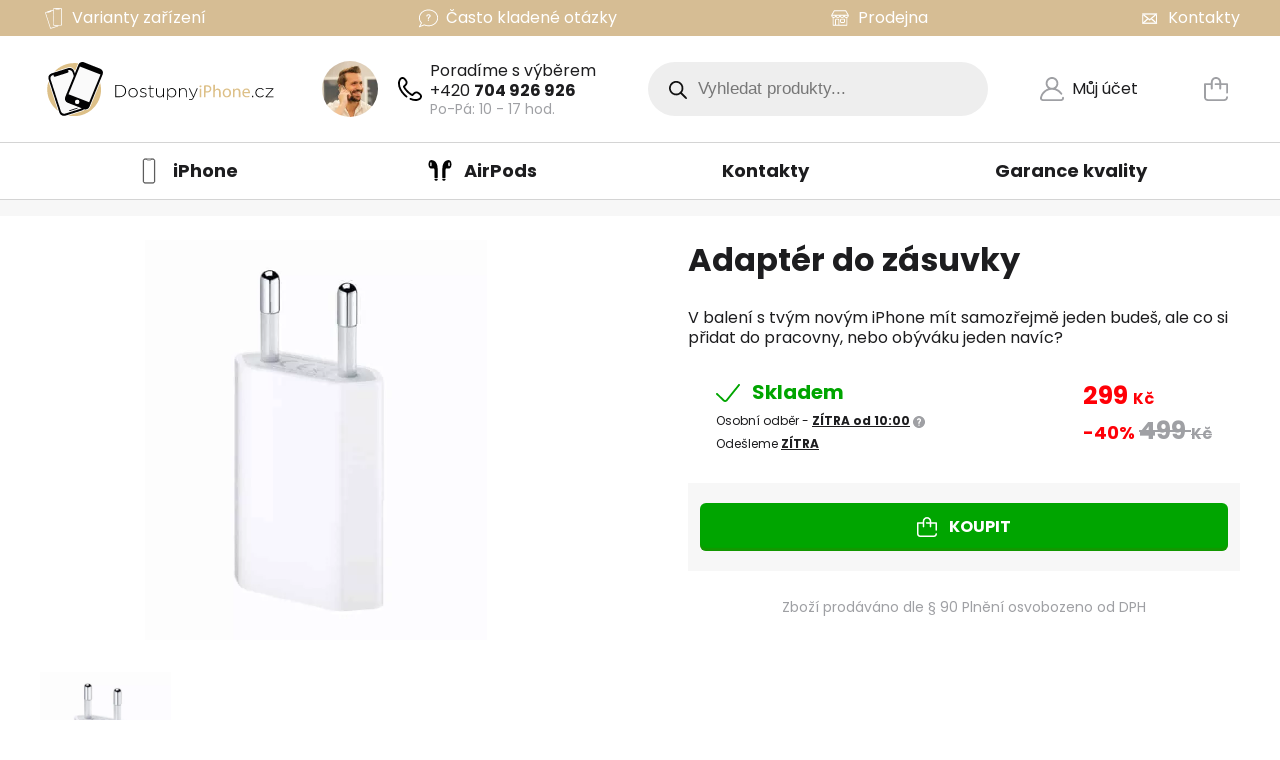

--- FILE ---
content_type: text/html; charset=UTF-8
request_url: https://dostupnyiphone.cz/produkt/adapter-do-zasuvky/
body_size: 36348
content:
<html lang="">
    <head>
        <meta charset="UTF-8">
        <meta http-equiv="X-UA-Compatible" content="IE=edge">
        <meta name="viewport" content="width=device-width, initial-scale=1.0">

        <link rel="apple-touch-icon" sizes="180x180" href="https://dostupnyiphone.cz/wp-content/themes/dip-theme/assets/images/favicon/apple-touch-icon.png">
        <link rel="icon" type="image/png" sizes="32x32" href="https://dostupnyiphone.cz/wp-content/themes/dip-theme/assets/images/favicon/favicon-32x32.png">
        <link rel="icon" type="image/png" sizes="16x16" href="https://dostupnyiphone.cz/wp-content/themes/dip-theme/assets/images/favicon/favicon-16x16.png">
        <link rel="manifest" href="https://dostupnyiphone.cz/wp-content/themes/dip-theme/assets/images/favicon/site.webmanifest">
        <link rel="mask-icon" href="https://dostupnyiphone.cz/wp-content/themes/dip-theme/assets/images/favicon/safari-pinned-tab.svg" color="#d6bd94">

        <link data-minify="1" rel="stylesheet" href="https://dostupnyiphone.cz/wp-content/cache/min/1/wp-content/themes/dip-theme/assets/dist/app.css?ver=1767096998">
        

        <title>Adaptér do zásuvky &#8211; DostupnyiPhone.cz</title>
<meta name='robots' content='max-image-preview:large' />
	<style>img:is([sizes="auto" i], [sizes^="auto," i]) { contain-intrinsic-size: 3000px 1500px }</style>
	
<link rel='dns-prefetch' href='//cdn.jsdelivr.net' />

<style id='classic-theme-styles-inline-css' type='text/css'>
/*! This file is auto-generated */
.wp-block-button__link{color:#fff;background-color:#32373c;border-radius:9999px;box-shadow:none;text-decoration:none;padding:calc(.667em + 2px) calc(1.333em + 2px);font-size:1.125em}.wp-block-file__button{background:#32373c;color:#fff;text-decoration:none}
</style>
<style id='global-styles-inline-css' type='text/css'>
:root{--wp--preset--aspect-ratio--square: 1;--wp--preset--aspect-ratio--4-3: 4/3;--wp--preset--aspect-ratio--3-4: 3/4;--wp--preset--aspect-ratio--3-2: 3/2;--wp--preset--aspect-ratio--2-3: 2/3;--wp--preset--aspect-ratio--16-9: 16/9;--wp--preset--aspect-ratio--9-16: 9/16;--wp--preset--color--black: #000000;--wp--preset--color--cyan-bluish-gray: #abb8c3;--wp--preset--color--white: #ffffff;--wp--preset--color--pale-pink: #f78da7;--wp--preset--color--vivid-red: #cf2e2e;--wp--preset--color--luminous-vivid-orange: #ff6900;--wp--preset--color--luminous-vivid-amber: #fcb900;--wp--preset--color--light-green-cyan: #7bdcb5;--wp--preset--color--vivid-green-cyan: #00d084;--wp--preset--color--pale-cyan-blue: #8ed1fc;--wp--preset--color--vivid-cyan-blue: #0693e3;--wp--preset--color--vivid-purple: #9b51e0;--wp--preset--gradient--vivid-cyan-blue-to-vivid-purple: linear-gradient(135deg,rgba(6,147,227,1) 0%,rgb(155,81,224) 100%);--wp--preset--gradient--light-green-cyan-to-vivid-green-cyan: linear-gradient(135deg,rgb(122,220,180) 0%,rgb(0,208,130) 100%);--wp--preset--gradient--luminous-vivid-amber-to-luminous-vivid-orange: linear-gradient(135deg,rgba(252,185,0,1) 0%,rgba(255,105,0,1) 100%);--wp--preset--gradient--luminous-vivid-orange-to-vivid-red: linear-gradient(135deg,rgba(255,105,0,1) 0%,rgb(207,46,46) 100%);--wp--preset--gradient--very-light-gray-to-cyan-bluish-gray: linear-gradient(135deg,rgb(238,238,238) 0%,rgb(169,184,195) 100%);--wp--preset--gradient--cool-to-warm-spectrum: linear-gradient(135deg,rgb(74,234,220) 0%,rgb(151,120,209) 20%,rgb(207,42,186) 40%,rgb(238,44,130) 60%,rgb(251,105,98) 80%,rgb(254,248,76) 100%);--wp--preset--gradient--blush-light-purple: linear-gradient(135deg,rgb(255,206,236) 0%,rgb(152,150,240) 100%);--wp--preset--gradient--blush-bordeaux: linear-gradient(135deg,rgb(254,205,165) 0%,rgb(254,45,45) 50%,rgb(107,0,62) 100%);--wp--preset--gradient--luminous-dusk: linear-gradient(135deg,rgb(255,203,112) 0%,rgb(199,81,192) 50%,rgb(65,88,208) 100%);--wp--preset--gradient--pale-ocean: linear-gradient(135deg,rgb(255,245,203) 0%,rgb(182,227,212) 50%,rgb(51,167,181) 100%);--wp--preset--gradient--electric-grass: linear-gradient(135deg,rgb(202,248,128) 0%,rgb(113,206,126) 100%);--wp--preset--gradient--midnight: linear-gradient(135deg,rgb(2,3,129) 0%,rgb(40,116,252) 100%);--wp--preset--font-size--small: 13px;--wp--preset--font-size--medium: 20px;--wp--preset--font-size--large: 36px;--wp--preset--font-size--x-large: 42px;--wp--preset--font-family--inter: "Inter", sans-serif;--wp--preset--font-family--cardo: Cardo;--wp--preset--spacing--20: 0.44rem;--wp--preset--spacing--30: 0.67rem;--wp--preset--spacing--40: 1rem;--wp--preset--spacing--50: 1.5rem;--wp--preset--spacing--60: 2.25rem;--wp--preset--spacing--70: 3.38rem;--wp--preset--spacing--80: 5.06rem;--wp--preset--shadow--natural: 6px 6px 9px rgba(0, 0, 0, 0.2);--wp--preset--shadow--deep: 12px 12px 50px rgba(0, 0, 0, 0.4);--wp--preset--shadow--sharp: 6px 6px 0px rgba(0, 0, 0, 0.2);--wp--preset--shadow--outlined: 6px 6px 0px -3px rgba(255, 255, 255, 1), 6px 6px rgba(0, 0, 0, 1);--wp--preset--shadow--crisp: 6px 6px 0px rgba(0, 0, 0, 1);}:where(.is-layout-flex){gap: 0.5em;}:where(.is-layout-grid){gap: 0.5em;}body .is-layout-flex{display: flex;}.is-layout-flex{flex-wrap: wrap;align-items: center;}.is-layout-flex > :is(*, div){margin: 0;}body .is-layout-grid{display: grid;}.is-layout-grid > :is(*, div){margin: 0;}:where(.wp-block-columns.is-layout-flex){gap: 2em;}:where(.wp-block-columns.is-layout-grid){gap: 2em;}:where(.wp-block-post-template.is-layout-flex){gap: 1.25em;}:where(.wp-block-post-template.is-layout-grid){gap: 1.25em;}.has-black-color{color: var(--wp--preset--color--black) !important;}.has-cyan-bluish-gray-color{color: var(--wp--preset--color--cyan-bluish-gray) !important;}.has-white-color{color: var(--wp--preset--color--white) !important;}.has-pale-pink-color{color: var(--wp--preset--color--pale-pink) !important;}.has-vivid-red-color{color: var(--wp--preset--color--vivid-red) !important;}.has-luminous-vivid-orange-color{color: var(--wp--preset--color--luminous-vivid-orange) !important;}.has-luminous-vivid-amber-color{color: var(--wp--preset--color--luminous-vivid-amber) !important;}.has-light-green-cyan-color{color: var(--wp--preset--color--light-green-cyan) !important;}.has-vivid-green-cyan-color{color: var(--wp--preset--color--vivid-green-cyan) !important;}.has-pale-cyan-blue-color{color: var(--wp--preset--color--pale-cyan-blue) !important;}.has-vivid-cyan-blue-color{color: var(--wp--preset--color--vivid-cyan-blue) !important;}.has-vivid-purple-color{color: var(--wp--preset--color--vivid-purple) !important;}.has-black-background-color{background-color: var(--wp--preset--color--black) !important;}.has-cyan-bluish-gray-background-color{background-color: var(--wp--preset--color--cyan-bluish-gray) !important;}.has-white-background-color{background-color: var(--wp--preset--color--white) !important;}.has-pale-pink-background-color{background-color: var(--wp--preset--color--pale-pink) !important;}.has-vivid-red-background-color{background-color: var(--wp--preset--color--vivid-red) !important;}.has-luminous-vivid-orange-background-color{background-color: var(--wp--preset--color--luminous-vivid-orange) !important;}.has-luminous-vivid-amber-background-color{background-color: var(--wp--preset--color--luminous-vivid-amber) !important;}.has-light-green-cyan-background-color{background-color: var(--wp--preset--color--light-green-cyan) !important;}.has-vivid-green-cyan-background-color{background-color: var(--wp--preset--color--vivid-green-cyan) !important;}.has-pale-cyan-blue-background-color{background-color: var(--wp--preset--color--pale-cyan-blue) !important;}.has-vivid-cyan-blue-background-color{background-color: var(--wp--preset--color--vivid-cyan-blue) !important;}.has-vivid-purple-background-color{background-color: var(--wp--preset--color--vivid-purple) !important;}.has-black-border-color{border-color: var(--wp--preset--color--black) !important;}.has-cyan-bluish-gray-border-color{border-color: var(--wp--preset--color--cyan-bluish-gray) !important;}.has-white-border-color{border-color: var(--wp--preset--color--white) !important;}.has-pale-pink-border-color{border-color: var(--wp--preset--color--pale-pink) !important;}.has-vivid-red-border-color{border-color: var(--wp--preset--color--vivid-red) !important;}.has-luminous-vivid-orange-border-color{border-color: var(--wp--preset--color--luminous-vivid-orange) !important;}.has-luminous-vivid-amber-border-color{border-color: var(--wp--preset--color--luminous-vivid-amber) !important;}.has-light-green-cyan-border-color{border-color: var(--wp--preset--color--light-green-cyan) !important;}.has-vivid-green-cyan-border-color{border-color: var(--wp--preset--color--vivid-green-cyan) !important;}.has-pale-cyan-blue-border-color{border-color: var(--wp--preset--color--pale-cyan-blue) !important;}.has-vivid-cyan-blue-border-color{border-color: var(--wp--preset--color--vivid-cyan-blue) !important;}.has-vivid-purple-border-color{border-color: var(--wp--preset--color--vivid-purple) !important;}.has-vivid-cyan-blue-to-vivid-purple-gradient-background{background: var(--wp--preset--gradient--vivid-cyan-blue-to-vivid-purple) !important;}.has-light-green-cyan-to-vivid-green-cyan-gradient-background{background: var(--wp--preset--gradient--light-green-cyan-to-vivid-green-cyan) !important;}.has-luminous-vivid-amber-to-luminous-vivid-orange-gradient-background{background: var(--wp--preset--gradient--luminous-vivid-amber-to-luminous-vivid-orange) !important;}.has-luminous-vivid-orange-to-vivid-red-gradient-background{background: var(--wp--preset--gradient--luminous-vivid-orange-to-vivid-red) !important;}.has-very-light-gray-to-cyan-bluish-gray-gradient-background{background: var(--wp--preset--gradient--very-light-gray-to-cyan-bluish-gray) !important;}.has-cool-to-warm-spectrum-gradient-background{background: var(--wp--preset--gradient--cool-to-warm-spectrum) !important;}.has-blush-light-purple-gradient-background{background: var(--wp--preset--gradient--blush-light-purple) !important;}.has-blush-bordeaux-gradient-background{background: var(--wp--preset--gradient--blush-bordeaux) !important;}.has-luminous-dusk-gradient-background{background: var(--wp--preset--gradient--luminous-dusk) !important;}.has-pale-ocean-gradient-background{background: var(--wp--preset--gradient--pale-ocean) !important;}.has-electric-grass-gradient-background{background: var(--wp--preset--gradient--electric-grass) !important;}.has-midnight-gradient-background{background: var(--wp--preset--gradient--midnight) !important;}.has-small-font-size{font-size: var(--wp--preset--font-size--small) !important;}.has-medium-font-size{font-size: var(--wp--preset--font-size--medium) !important;}.has-large-font-size{font-size: var(--wp--preset--font-size--large) !important;}.has-x-large-font-size{font-size: var(--wp--preset--font-size--x-large) !important;}
:where(.wp-block-post-template.is-layout-flex){gap: 1.25em;}:where(.wp-block-post-template.is-layout-grid){gap: 1.25em;}
:where(.wp-block-columns.is-layout-flex){gap: 2em;}:where(.wp-block-columns.is-layout-grid){gap: 2em;}
:root :where(.wp-block-pullquote){font-size: 1.5em;line-height: 1.6;}
</style>
<link data-minify="1" rel='stylesheet' id='contact-form-7-css' href='https://dostupnyiphone.cz/wp-content/cache/min/1/wp-content/plugins/contact-form-7/includes/css/styles.css?ver=1767096998' type='text/css' media='all' />
<link data-minify="1" rel='stylesheet' id='ToretFakturoid-select2-css-css' href='https://dostupnyiphone.cz/wp-content/cache/min/1/npm/select2@4.1.0-rc.0/dist/css/select2.min.css?ver=1767096998' type='text/css' media='all' />
<link data-minify="1" rel='stylesheet' id='ToretFakturoid-draw-css-css' href='https://dostupnyiphone.cz/wp-content/cache/min/1/wp-content/plugins/woo-fakturoid/vendor/toret/toret-library/src/assets/css/toret-draw.css?ver=1767096998' type='text/css' media='all' />
<link data-minify="1" rel='stylesheet' id='ToretFakturoid-form-css-css' href='https://dostupnyiphone.cz/wp-content/cache/min/1/wp-content/plugins/woo-fakturoid/vendor/toret/toret-library/src/assets/css/toret-draw-form.css?ver=1767096998' type='text/css' media='all' />
<link data-minify="1" rel='stylesheet' id='woocommerce-layout-css' href='https://dostupnyiphone.cz/wp-content/cache/min/1/wp-content/plugins/woocommerce/assets/css/woocommerce-layout.css?ver=1767096998' type='text/css' media='all' />
<link data-minify="1" rel='stylesheet' id='woocommerce-general-css' href='https://dostupnyiphone.cz/wp-content/cache/min/1/wp-content/plugins/woocommerce/assets/css/woocommerce.css?ver=1767096998' type='text/css' media='all' />
<style id='woocommerce-inline-inline-css' type='text/css'>
.woocommerce form .form-row .required { visibility: visible; }
</style>
<link rel='stylesheet' id='dgwt-wcas-style-css' href='https://dostupnyiphone.cz/wp-content/plugins/ajax-search-for-woocommerce/assets/css/style.min.css?ver=1.28.1' type='text/css' media='all' />
<script type="text/javascript" src="https://dostupnyiphone.cz/wp-includes/js/jquery/jquery.min.js?ver=3.7.1" id="jquery-core-js" defer></script>



<script type="text/javascript" id="wc-add-to-cart-js-extra">
/* <![CDATA[ */
var wc_add_to_cart_params = {"ajax_url":"\/wp-admin\/admin-ajax.php","wc_ajax_url":"\/?wc-ajax=%%endpoint%%","i18n_view_cart":"Zobrazit ko\u0161\u00edk","cart_url":"https:\/\/dostupnyiphone.cz\/kosik\/","is_cart":"","cart_redirect_after_add":"yes"};
/* ]]> */
</script>




<script type="text/javascript" id="woocommerce-js-extra">
/* <![CDATA[ */
var woocommerce_params = {"ajax_url":"\/wp-admin\/admin-ajax.php","wc_ajax_url":"\/?wc-ajax=%%endpoint%%"};
/* ]]> */
</script>





<script type="text/javascript" id="pys-js-extra">
/* <![CDATA[ */
var pysOptions = {"staticEvents":{"facebook":{"woo_view_content":[{"delay":0,"type":"static","name":"ViewContent","pixelIds":["2382768785304779"],"eventID":"ee2d2b9f-8641-4807-937f-ce34a627b042","params":{"content_ids":["41"],"content_type":"product","content_name":"Adapt\u00e9r do z\u00e1suvky","category_name":"Neza\u0159azen\u00e9","value":299,"currency":"CZK","contents":[{"id":"41","quantity":1}],"product_price":299,"page_title":"Adapt\u00e9r do z\u00e1suvky","post_type":"product","post_id":41,"plugin":"PixelYourSite","user_role":"guest","event_url":"dostupnyiphone.cz\/produkt\/adapter-do-zasuvky\/"},"e_id":"woo_view_content","ids":[],"hasTimeWindow":false,"timeWindow":0,"woo_order":"","edd_order":""}],"init_event":[{"delay":0,"type":"static","name":"PageView","pixelIds":["2382768785304779"],"eventID":"707bf7ca-114d-4b9e-abe5-8d586986fc0f","params":{"page_title":"Adapt\u00e9r do z\u00e1suvky","post_type":"product","post_id":41,"plugin":"PixelYourSite","user_role":"guest","event_url":"dostupnyiphone.cz\/produkt\/adapter-do-zasuvky\/"},"e_id":"init_event","ids":[],"hasTimeWindow":false,"timeWindow":0,"woo_order":"","edd_order":""}]},"ga":{"woo_view_content":[{"delay":0,"type":"static","name":"view_item","trackingIds":["G-3H3J6FT2HP"],"eventID":"ee2d2b9f-8641-4807-937f-ce34a627b042","params":{"event_category":"ecommerce","currency":"CZK","items":[{"id":"41","name":"Adapt\u00e9r do z\u00e1suvky","quantity":1,"price":299,"item_category":"Neza\u0159azen\u00e9"}],"page_title":"Adapt\u00e9r do z\u00e1suvky","post_type":"product","post_id":41,"plugin":"PixelYourSite","user_role":"guest","event_url":"dostupnyiphone.cz\/produkt\/adapter-do-zasuvky\/"},"e_id":"woo_view_content","ids":[],"hasTimeWindow":false,"timeWindow":0,"pixelIds":[],"woo_order":"","edd_order":""}]}},"dynamicEvents":{"automatic_event_form":{"facebook":{"delay":0,"type":"dyn","name":"Form","pixelIds":["2382768785304779"],"eventID":"c7818814-cf57-420c-9db3-26477021063e","params":{"page_title":"Adapt\u00e9r do z\u00e1suvky","post_type":"product","post_id":41,"plugin":"PixelYourSite","user_role":"guest","event_url":"dostupnyiphone.cz\/produkt\/adapter-do-zasuvky\/"},"e_id":"automatic_event_form","ids":[],"hasTimeWindow":false,"timeWindow":0,"woo_order":"","edd_order":""},"ga":{"delay":0,"type":"dyn","name":"Form","trackingIds":["G-3H3J6FT2HP"],"eventID":"c7818814-cf57-420c-9db3-26477021063e","params":{"page_title":"Adapt\u00e9r do z\u00e1suvky","post_type":"product","post_id":41,"plugin":"PixelYourSite","user_role":"guest","event_url":"dostupnyiphone.cz\/produkt\/adapter-do-zasuvky\/"},"e_id":"automatic_event_form","ids":[],"hasTimeWindow":false,"timeWindow":0,"pixelIds":[],"woo_order":"","edd_order":""}},"automatic_event_download":{"facebook":{"delay":0,"type":"dyn","name":"Download","extensions":["","doc","exe","js","pdf","ppt","tgz","zip","xls"],"pixelIds":["2382768785304779"],"eventID":"c8cde830-5ec3-4a4d-8c9b-5284326965c2","params":{"page_title":"Adapt\u00e9r do z\u00e1suvky","post_type":"product","post_id":41,"plugin":"PixelYourSite","user_role":"guest","event_url":"dostupnyiphone.cz\/produkt\/adapter-do-zasuvky\/"},"e_id":"automatic_event_download","ids":[],"hasTimeWindow":false,"timeWindow":0,"woo_order":"","edd_order":""},"ga":{"delay":0,"type":"dyn","name":"Download","extensions":["","doc","exe","js","pdf","ppt","tgz","zip","xls"],"trackingIds":["G-3H3J6FT2HP"],"eventID":"c8cde830-5ec3-4a4d-8c9b-5284326965c2","params":{"page_title":"Adapt\u00e9r do z\u00e1suvky","post_type":"product","post_id":41,"plugin":"PixelYourSite","user_role":"guest","event_url":"dostupnyiphone.cz\/produkt\/adapter-do-zasuvky\/"},"e_id":"automatic_event_download","ids":[],"hasTimeWindow":false,"timeWindow":0,"pixelIds":[],"woo_order":"","edd_order":""}},"automatic_event_comment":{"facebook":{"delay":0,"type":"dyn","name":"Comment","pixelIds":["2382768785304779"],"eventID":"9e683534-62f4-49bf-b62c-bdf4d774372f","params":{"page_title":"Adapt\u00e9r do z\u00e1suvky","post_type":"product","post_id":41,"plugin":"PixelYourSite","user_role":"guest","event_url":"dostupnyiphone.cz\/produkt\/adapter-do-zasuvky\/"},"e_id":"automatic_event_comment","ids":[],"hasTimeWindow":false,"timeWindow":0,"woo_order":"","edd_order":""},"ga":{"delay":0,"type":"dyn","name":"Comment","trackingIds":["G-3H3J6FT2HP"],"eventID":"9e683534-62f4-49bf-b62c-bdf4d774372f","params":{"page_title":"Adapt\u00e9r do z\u00e1suvky","post_type":"product","post_id":41,"plugin":"PixelYourSite","user_role":"guest","event_url":"dostupnyiphone.cz\/produkt\/adapter-do-zasuvky\/"},"e_id":"automatic_event_comment","ids":[],"hasTimeWindow":false,"timeWindow":0,"pixelIds":[],"woo_order":"","edd_order":""}},"automatic_event_scroll":{"facebook":{"delay":0,"type":"dyn","name":"PageScroll","scroll_percent":30,"pixelIds":["2382768785304779"],"eventID":"2b00c1a0-f5f7-4c50-80ac-e8e30c9cb659","params":{"page_title":"Adapt\u00e9r do z\u00e1suvky","post_type":"product","post_id":41,"plugin":"PixelYourSite","user_role":"guest","event_url":"dostupnyiphone.cz\/produkt\/adapter-do-zasuvky\/"},"e_id":"automatic_event_scroll","ids":[],"hasTimeWindow":false,"timeWindow":0,"woo_order":"","edd_order":""},"ga":{"delay":0,"type":"dyn","name":"PageScroll","scroll_percent":30,"trackingIds":["G-3H3J6FT2HP"],"eventID":"2b00c1a0-f5f7-4c50-80ac-e8e30c9cb659","params":{"page_title":"Adapt\u00e9r do z\u00e1suvky","post_type":"product","post_id":41,"plugin":"PixelYourSite","user_role":"guest","event_url":"dostupnyiphone.cz\/produkt\/adapter-do-zasuvky\/"},"e_id":"automatic_event_scroll","ids":[],"hasTimeWindow":false,"timeWindow":0,"pixelIds":[],"woo_order":"","edd_order":""}},"automatic_event_time_on_page":{"facebook":{"delay":0,"type":"dyn","name":"TimeOnPage","time_on_page":30,"pixelIds":["2382768785304779"],"eventID":"9e417be8-f958-435f-88a5-934614ec275f","params":{"page_title":"Adapt\u00e9r do z\u00e1suvky","post_type":"product","post_id":41,"plugin":"PixelYourSite","user_role":"guest","event_url":"dostupnyiphone.cz\/produkt\/adapter-do-zasuvky\/"},"e_id":"automatic_event_time_on_page","ids":[],"hasTimeWindow":false,"timeWindow":0,"woo_order":"","edd_order":""},"ga":{"delay":0,"type":"dyn","name":"TimeOnPage","time_on_page":30,"trackingIds":["G-3H3J6FT2HP"],"eventID":"9e417be8-f958-435f-88a5-934614ec275f","params":{"page_title":"Adapt\u00e9r do z\u00e1suvky","post_type":"product","post_id":41,"plugin":"PixelYourSite","user_role":"guest","event_url":"dostupnyiphone.cz\/produkt\/adapter-do-zasuvky\/"},"e_id":"automatic_event_time_on_page","ids":[],"hasTimeWindow":false,"timeWindow":0,"pixelIds":[],"woo_order":"","edd_order":""}},"woo_add_to_cart_on_button_click":{"facebook":{"delay":0,"type":"dyn","name":"AddToCart","pixelIds":["2382768785304779"],"eventID":"e822f8a3-7ee5-4a7a-9282-923fc91a51f3","params":{"page_title":"Adapt\u00e9r do z\u00e1suvky","post_type":"product","post_id":41,"plugin":"PixelYourSite","user_role":"guest","event_url":"dostupnyiphone.cz\/produkt\/adapter-do-zasuvky\/"},"e_id":"woo_add_to_cart_on_button_click","ids":[],"hasTimeWindow":false,"timeWindow":0,"woo_order":"","edd_order":""},"ga":{"delay":0,"type":"dyn","name":"add_to_cart","trackingIds":["G-3H3J6FT2HP"],"eventID":"e822f8a3-7ee5-4a7a-9282-923fc91a51f3","params":{"page_title":"Adapt\u00e9r do z\u00e1suvky","post_type":"product","post_id":41,"plugin":"PixelYourSite","user_role":"guest","event_url":"dostupnyiphone.cz\/produkt\/adapter-do-zasuvky\/"},"e_id":"woo_add_to_cart_on_button_click","ids":[],"hasTimeWindow":false,"timeWindow":0,"pixelIds":[],"woo_order":"","edd_order":""}}},"triggerEvents":[],"triggerEventTypes":[],"facebook":{"pixelIds":["2382768785304779"],"advancedMatching":[],"advancedMatchingEnabled":true,"removeMetadata":false,"contentParams":{"post_type":"product","post_id":41,"content_name":"Adapt\u00e9r do z\u00e1suvky","categories":"Neza\u0159azen\u00e9","tags":""},"commentEventEnabled":true,"wooVariableAsSimple":false,"downloadEnabled":true,"formEventEnabled":true,"serverApiEnabled":true,"wooCRSendFromServer":false,"send_external_id":null},"ga":{"trackingIds":["G-3H3J6FT2HP"],"commentEventEnabled":true,"downloadEnabled":true,"formEventEnabled":true,"crossDomainEnabled":false,"crossDomainAcceptIncoming":false,"crossDomainDomains":[],"isDebugEnabled":[],"serverContainerUrls":{"G-3H3J6FT2HP":{"enable_server_container":"","server_container_url":"","transport_url":""}},"additionalConfig":{"G-3H3J6FT2HP":{"first_party_collection":true}},"disableAdvertisingFeatures":false,"disableAdvertisingPersonalization":false,"wooVariableAsSimple":true,"custom_page_view_event":false},"debug":"","siteUrl":"https:\/\/dostupnyiphone.cz","ajaxUrl":"https:\/\/dostupnyiphone.cz\/wp-admin\/admin-ajax.php","ajax_event":"74a9535a5c","enable_remove_download_url_param":"1","cookie_duration":"7","last_visit_duration":"60","enable_success_send_form":"","ajaxForServerEvent":"1","ajaxForServerStaticEvent":"1","send_external_id":"1","external_id_expire":"180","google_consent_mode":"1","gdpr":{"ajax_enabled":false,"all_disabled_by_api":false,"facebook_disabled_by_api":false,"analytics_disabled_by_api":false,"google_ads_disabled_by_api":false,"pinterest_disabled_by_api":false,"bing_disabled_by_api":false,"externalID_disabled_by_api":false,"facebook_prior_consent_enabled":true,"analytics_prior_consent_enabled":true,"google_ads_prior_consent_enabled":null,"pinterest_prior_consent_enabled":true,"bing_prior_consent_enabled":true,"cookiebot_integration_enabled":false,"cookiebot_facebook_consent_category":"marketing","cookiebot_analytics_consent_category":"statistics","cookiebot_tiktok_consent_category":"marketing","cookiebot_google_ads_consent_category":null,"cookiebot_pinterest_consent_category":"marketing","cookiebot_bing_consent_category":"marketing","consent_magic_integration_enabled":false,"real_cookie_banner_integration_enabled":false,"cookie_notice_integration_enabled":false,"cookie_law_info_integration_enabled":false,"analytics_storage":{"enabled":true,"value":"granted","filter":false},"ad_storage":{"enabled":true,"value":"granted","filter":false},"ad_user_data":{"enabled":true,"value":"granted","filter":false},"ad_personalization":{"enabled":true,"value":"granted","filter":false}},"cookie":{"disabled_all_cookie":false,"disabled_start_session_cookie":false,"disabled_advanced_form_data_cookie":false,"disabled_landing_page_cookie":false,"disabled_first_visit_cookie":false,"disabled_trafficsource_cookie":false,"disabled_utmTerms_cookie":false,"disabled_utmId_cookie":false},"tracking_analytics":{"TrafficSource":"direct","TrafficLanding":"undefined","TrafficUtms":[],"TrafficUtmsId":[]},"woo":{"enabled":true,"enabled_save_data_to_orders":true,"addToCartOnButtonEnabled":true,"addToCartOnButtonValueEnabled":true,"addToCartOnButtonValueOption":"price","singleProductId":41,"removeFromCartSelector":"form.woocommerce-cart-form .remove","addToCartCatchMethod":"add_cart_js","is_order_received_page":false,"containOrderId":false},"edd":{"enabled":false}};
/* ]]> */
</script>

<link rel="https://api.w.org/" href="https://dostupnyiphone.cz/wp-json/" /><link rel="alternate" title="JSON" type="application/json" href="https://dostupnyiphone.cz/wp-json/wp/v2/product/41" /><link rel="EditURI" type="application/rsd+xml" title="RSD" href="https://dostupnyiphone.cz/xmlrpc.php?rsd" />
<meta name="generator" content="WordPress 6.8.3" />
<meta name="generator" content="WooCommerce 9.3.5" />
<link rel="canonical" href="https://dostupnyiphone.cz/produkt/adapter-do-zasuvky/" />
<link rel='shortlink' href='https://dostupnyiphone.cz/?p=41' />
<link rel="alternate" title="oEmbed (JSON)" type="application/json+oembed" href="https://dostupnyiphone.cz/wp-json/oembed/1.0/embed?url=https%3A%2F%2Fdostupnyiphone.cz%2Fprodukt%2Fadapter-do-zasuvky%2F" />
<link rel="alternate" title="oEmbed (XML)" type="text/xml+oembed" href="https://dostupnyiphone.cz/wp-json/oembed/1.0/embed?url=https%3A%2F%2Fdostupnyiphone.cz%2Fprodukt%2Fadapter-do-zasuvky%2F&#038;format=xml" />
		<style>
			.dgwt-wcas-ico-magnifier,.dgwt-wcas-ico-magnifier-handler{max-width:20px}.dgwt-wcas-search-wrapp{max-width:600px}		</style>
			<noscript><style>.woocommerce-product-gallery{ opacity: 1 !important; }</style></noscript>
	<style class='wp-fonts-local' type='text/css'>
@font-face{font-family:Inter;font-style:normal;font-weight:300 900;font-display:fallback;src:url('https://dostupnyiphone.cz/wp-content/plugins/woocommerce/assets/fonts/Inter-VariableFont_slnt,wght.woff2') format('woff2');font-stretch:normal;}
@font-face{font-family:Cardo;font-style:normal;font-weight:400;font-display:fallback;src:url('https://dostupnyiphone.cz/wp-content/plugins/woocommerce/assets/fonts/cardo_normal_400.woff2') format('woff2');}
</style>
<style id='custom-css-pro'>bdi {
       font-size: 25px;
}</style>
    </head>
    <body class="wp-singular product-template-default single single-product postid-41 wp-theme-dip-theme theme-dip-theme woocommerce woocommerce-page woocommerce-no-js">
        

                    <header class="sticky z-50 top-0 bg-white md:static">
    <div class="bg-primary">
        <div class="hidden container text-white text-base py-1 md:flex md:justify-between">
            <a href="/varianty-nasich-zarizeni"  class="inline-flex items-center hover:underline">
                <?xml version="1.0" encoding="utf-8"?>
<!-- Generator: Adobe Illustrator 25.4.1, SVG Export Plug-In . SVG Version: 6.00 Build 0)  -->
<svg class="w-7 mr-1 mb-2 fill-white shrink-0 md:mb-0" style="" version="1.1" id="Vrstva_1" xmlns="http://www.w3.org/2000/svg" xmlns:xlink="http://www.w3.org/1999/xlink" x="0px" y="0px"
	 viewBox="0 0 141.73 141.73" style="enable-background:new 0 0 141.73 141.73;" xml:space="preserve">
<g>
	<g>
		<path d="M107.72,21.42H69.81c-1.85,0-3.36,1.51-3.36,3.36v81.17c0,1.85,1.51,3.36,3.36,3.36h37.91
			c1.85,0,3.36-1.51,3.36-3.36V24.78C111.08,22.93,109.57,21.42,107.72,21.42z M107.85,102.51c0,1.85-1.51,3.36-3.36,3.36H73.06
			c-1.85,0-3.36-1.51-3.36-3.36V28.19c0-1.85,1.51-3.36,3.36-3.36h31.42c1.85,0,3.36,1.51,3.36,3.36V102.51z"/>
		<g>
			<path d="M99.86,24.85c0,1.85-1.51,3.36-3.36,3.36H81.05c-1.85,0-3.36-1.51-3.36-3.36v-0.07
				c0-1.85,1.51-3.36,3.36-3.36H96.5c1.85,0,3.36,1.51,3.36,3.36C99.86,24.78,99.86,24.85,99.86,24.85z"/>
		</g>
	</g>
	<g>
		<path d="M64.49,29.62L28.42,41.28c-1.76,0.57-2.74,2.47-2.17,4.24l24.96,77.24c0.57,1.76,2.47,2.74,4.24,2.17
			l36.07-11.66c1.76-0.57,2.74-2.47,2.17-4.24c-1.38-0.9-3.48-2.01-6.18-2.45c-2.32-0.38-3.96-0.08-5.75,0.09
			c-0.68,0.07-8.02,0.75-10.92-0.49c-5.9-2.53-4.3-17.8-3.54-38.36c0.46-12.42,0.56-22.34,0.57-28.14c1.76-4.7,1.19-8.7-0.81-9.84
			C66.65,29.6,65.86,29.3,64.49,29.62z M89.55,106.74c0.57,1.76-0.4,3.67-2.17,4.24l-29.9,9.66c-1.76,0.57-3.67-0.4-4.24-2.17
			L30.39,47.75c-0.57-1.76,0.4-3.67,2.17-4.24l29.9-9.66c1.76-0.57,3.67,0.4,4.24,2.17c1.78,34.09,1.71,47.49,1.05,52.13
			c-0.01,0.04-0.56,3.97-0.34,9.26c0.17,4.06,0.26,6.09,1.28,7.68c3.39,5.28,12.6,4.32,13.39,4.23
			C85.52,108.91,88.11,107.6,89.55,106.74z"/>
		<g>
			<path d="M58.07,35.3c0.57,1.76-0.4,3.67-2.17,4.24l-14.7,4.75c-1.76,0.57-3.67-0.4-4.24-2.17l-0.02-0.07
				c-0.57-1.76,0.4-3.67,2.17-4.24l14.7-4.75c1.76-0.57,3.67,0.4,4.24,2.17C58.05,35.24,58.07,35.3,58.07,35.3z"/>
		</g>
	</g>
</g>
</svg>
  
                <span>Varianty zařízení</span>
            </a>
            <a href="/casto-kladene-otazky"  class="inline-flex items-center hover:underline">
                <?xml version="1.0" encoding="utf-8"?>
<!-- Generator: Adobe Illustrator 25.4.1, SVG Export Plug-In . SVG Version: 6.00 Build 0)  -->
<svg class="w-7 mr-1 mb-2 fill-white shrink-0 md:mb-0" style="" version="1.1" id="Vrstva_1" xmlns="http://www.w3.org/2000/svg" xmlns:xlink="http://www.w3.org/1999/xlink" x="0px" y="0px"
	 viewBox="0 0 141.73 141.73" style="enable-background:new 0 0 141.73 141.73;" xml:space="preserve">
<g>
	<g>
		<path d="M62.34,61.02c0-1.39,0.45-2.8,1.34-4.23c0.89-1.43,2.2-2.61,3.91-3.55c1.71-0.94,3.71-1.4,5.99-1.4
			c2.12,0,4,0.39,5.62,1.17c1.62,0.78,2.88,1.85,3.76,3.19c0.89,1.35,1.33,2.81,1.33,4.39c0,1.24-0.25,2.33-0.76,3.27
			c-0.5,0.94-1.11,1.75-1.8,2.43c-0.7,0.68-1.94,1.83-3.74,3.44c-0.5,0.45-0.9,0.85-1.2,1.2c-0.3,0.34-0.52,0.66-0.67,0.94
			c-0.15,0.29-0.26,0.57-0.34,0.86c-0.08,0.29-0.2,0.79-0.36,1.5c-0.28,1.52-1.15,2.28-2.61,2.28c-0.76,0-1.4-0.25-1.92-0.75
			c-0.52-0.5-0.78-1.24-0.78-2.22c0-1.23,0.19-2.29,0.57-3.19c0.38-0.9,0.89-1.69,1.51-2.37c0.63-0.68,1.48-1.49,2.55-2.43
			c0.94-0.82,1.61-1.44,2.03-1.85c0.42-0.42,0.77-0.88,1.05-1.39c0.29-0.51,0.43-1.07,0.43-1.67c0-1.17-0.44-2.16-1.31-2.96
			c-0.87-0.8-1.99-1.21-3.37-1.21c-1.61,0-2.8,0.41-3.56,1.22c-0.76,0.81-1.4,2.01-1.93,3.59c-0.5,1.65-1.44,2.48-2.83,2.48
			c-0.82,0-1.51-0.29-2.07-0.87C62.62,62.32,62.34,61.69,62.34,61.02z M73.05,85.08c-0.89,0-1.67-0.29-2.34-0.87
			c-0.67-0.58-1-1.39-1-2.43c0-0.92,0.32-1.7,0.97-2.33c0.64-0.63,1.43-0.94,2.37-0.94c0.92,0,1.7,0.31,2.33,0.94
			c0.63,0.63,0.94,1.4,0.94,2.33c0,1.02-0.33,1.83-0.99,2.41C74.68,84.79,73.92,85.08,73.05,85.08z"/>
	</g>
	<path d="M107.76,40.09c-9.15-7.94-21.3-12.31-34.21-12.31S48.5,32.15,39.34,40.09C30.1,48.11,25,58.8,25,70.2
		c0,9.33,3.57,18.49,10.06,25.86l-9.78,18.12c-0.46,0.85-0.34,1.92,0.31,2.64c0.44,0.49,1.07,0.77,1.72,0.77
		c0.3,0,0.59-0.06,0.86-0.17l23.34-9.41c6.78,3.02,14.39,4.61,22.04,4.61c12.91,0,25.06-4.37,34.21-12.31
		c9.25-8.02,14.34-18.72,14.34-30.11S117.01,48.11,107.76,40.09z M39.91,96.81c0.48-0.88,0.33-1.96-0.36-2.69
		c-6.4-6.73-9.92-15.22-9.92-23.92c0-20.84,19.7-37.8,43.92-37.8c24.22,0,43.92,16.96,43.92,37.8S97.77,108,73.55,108
		c-7.34,0-14.61-1.59-21.01-4.6c-0.65-0.3-1.37-0.29-2.01,0.02l-18.14,7.32L39.91,96.81z"/>
</g>
</svg>
  
                <span>Často kladené otázky</span>
            </a>
            <a href="/prodejna"  class="inline-flex items-center hover:underline">
                <?xml version="1.0" encoding="utf-8"?>
<!-- Generator: Adobe Illustrator 25.4.1, SVG Export Plug-In . SVG Version: 6.00 Build 0)  -->
<svg class="w-7 mr-1 mb-2 fill-white shrink-0 md:mb-0" style="" version="1.1" id="Vrstva_1" xmlns="http://www.w3.org/2000/svg" xmlns:xlink="http://www.w3.org/1999/xlink" x="0px" y="0px"
	 viewBox="0 0 141.73 141.73" style="enable-background:new 0 0 141.73 141.73;" xml:space="preserve">
<path d="M107.88,107.97c-0.17-0.15-0.11-0.36-0.11-0.54c0-12.55,0-25.11,0-37.66c0-0.13,0.01-0.26,0.02-0.46
	c0.14,0.27,0.08,0.48,0.08,0.68c0,12.38,0,24.76,0,37.14c0,0.25,0.01,0.5,0.02,0.75C107.91,107.91,107.91,107.95,107.88,107.97z"/>
<path d="M114.73,55.22c-4.24-7.28-8.36-14.62-12.51-21.95c-0.58-1.02-1.38-1.48-2.56-1.48c-19.2,0.02-38.4,0.01-57.6,0
	c-1.16,0-1.94,0.46-2.51,1.46c-4.3,7.6-8.61,15.18-12.92,22.77c-0.33,0.59-0.49,1.19-0.45,1.86c0.29,5.02,2.68,8.71,7.07,11.1
	c0.44,0.24,0.56,0.48,0.56,0.96c-0.01,12.42-0.01,24.85-0.01,37.27c0,1.81,0.91,2.73,2.7,2.73c22.89,0,45.79,0,68.68,0
	c0.21,0,0.42,0.01,0.63-0.01c1.06-0.07,1.93-0.89,2.07-1.96c-0.11-0.22-0.06-0.45-0.06-0.68c0-12.51,0-25.01,0-37.44
	c0,0.03,0,0.07,0,0.1c0,12.47,0,24.95,0,37.42c0,0.17-0.05,0.35,0.06,0.5c0.11-0.18,0.06-0.37,0.06-0.56c0-1.68,0-3.37,0-5.05
	c0-10.8,0-21.59,0-32.39c0-0.32-0.02-0.58,0.38-0.78c3.85-1.97,6.22-5.08,7.07-9.33C115.72,58.18,115.6,56.73,114.73,55.22z
	 M42.77,37.15c0.27-0.48,0.56-0.63,1.11-0.63c18.05,0.02,36.1,0.01,54.15,0c0.44,0,0.67,0.13,0.89,0.51
	c3.18,5.62,6.37,11.23,9.55,16.84c0.1,0.17,0.29,0.32,0.21,0.56c-0.18,0.11-0.37,0.06-0.56,0.06c-24.85,0-49.69,0-74.54,0
	c-0.19,0-0.42,0.12-0.58-0.1C36.26,48.65,39.53,42.91,42.77,37.15z M89.42,59.64c-0.97,3.53-4.2,6.02-7.87,6.05
	c-3.7,0.02-6.98-2.45-7.98-5.98c-0.13-0.47-0.06-0.6,0.45-0.59c2.49,0.03,4.97,0.01,7.46,0.01c2.51,0,5.01,0.01,7.52-0.01
	C89.42,59.11,89.55,59.16,89.42,59.64z M68.24,59.66c-0.94,3.51-4.25,6.04-7.95,6.03c-3.71-0.01-7.02-2.57-7.95-6.12
	c-0.12-0.47,0.08-0.45,0.4-0.45c2.53,0.01,5.05,0,7.58,0c2.51,0,5.01,0.02,7.52-0.01C68.34,59.11,68.35,59.26,68.24,59.66z
	 M31.22,59.75c-0.14-0.47-0.15-0.65,0.45-0.64c2.49,0.04,4.98,0.01,7.46,0.01c2.51,0,5.01,0.01,7.52-0.01
	c0.47,0,0.53,0.12,0.41,0.55c-0.98,3.53-4.21,6-7.9,6.03C35.47,65.71,32.26,63.31,31.22,59.75z M62.31,105.23
	c-3.71-0.02-7.43-0.02-11.14,0c-0.45,0-0.52-0.14-0.52-0.54c0.01-7.5,0.01-15,0.01-22.51c0-1.86,0.75-2.82,2.54-3.29
	c0.04-0.04,0.08-0.04,0.12-0.01c2.14,0.01,4.29,0.01,6.43,0.02c1.91,0.01,3.12,1.2,3.12,3.11c0,7.56-0.01,15.12,0.01,22.68
	C62.88,105.15,62.73,105.23,62.31,105.23z M102.71,105.23c-11.54-0.01-23.09-0.01-34.63,0c-0.46,0-0.52-0.15-0.51-0.55
	c0.01-7.58,0.01-15.16,0.01-22.74c0-3.94-2.69-7.09-6.57-7.7c-0.19-0.03-0.38-0.02-0.57-0.02c-0.57,0.1-1.14,0.04-1.71,0.04
	c-1.69,0.01-3.39,0.01-5.08,0c-0.19,0-0.38,0.04-0.56-0.04c-2.81-0.05-5.8,2.22-6.77,5.15c-0.2,0.6-0.38,1.2-0.34,1.84
	c0.09,0.18,0.05,0.38,0.05,0.57c0,7.61,0,15.22,0,22.83c0,0.2,0.1,0.42-0.09,0.59c-2.36,0.01-4.71,0.01-7.07,0.03
	c-0.29,0-0.36-0.12-0.34-0.37c0.01-0.15-0.01-0.3-0.02-0.45c-0.09-0.2-0.05-0.41-0.05-0.62c0-10.92,0-21.84,0-32.77
	c0-0.2-0.09-0.42,0.08-0.6c3.24,0.08,6.14-0.83,8.69-2.85c0.95-0.75,1.75-1.64,2.5-2.64c0.88,1.19,1.87,2.22,3.05,3.06
	c5.68,4.06,13.53,2.91,17.79-2.63c0.28-0.36,0.38-0.41,0.69-0.01c5.19,6.71,15.15,6.75,20.42,0.1c0.13-0.16,0.26-0.33,0.41-0.52
	c1.31,1.82,2.93,3.21,4.91,4.18c1.8,0.87,3.7,1.34,5.7,1.29c0.47-0.01,0.55,0.14,0.55,0.57c-0.01,11.24-0.01,22.47,0,33.71
	C103.23,105.08,103.17,105.23,102.71,105.23z M104.72,65.43c-4.34,1.18-8.78-1.43-9.99-5.75c-0.12-0.42-0.08-0.55,0.4-0.55
	c5.09,0.02,10.18,0.01,15.27,0.01c0.08,0,0.15,0.01,0.33,0.02C109.88,62.41,107.92,64.56,104.72,65.43z"/>
<path d="M33,54.39c0.21,0.01,0.42,0.03,0.63,0.03c24.81,0,49.61,0,74.42,0c0.21,0,0.42,0.01,0.63,0.02
	c0.11,0.13,0.01,0.17-0.09,0.17c-24.99-0.12-49.98-0.02-74.97-0.06C33.41,54.55,33.14,54.68,33,54.39z"/>
<path d="M33.92,107.02c0-12.53,0-25.07,0-37.6c0.02,0,0.04,0,0.06,0c0,12.54,0,25.08,0,37.62
	C33.96,107.03,33.94,107.02,33.92,107.02z"/>
<path d="M103.37,70.56c0,11.51,0,23.03,0,34.54c-0.02,0-0.04,0-0.05,0c0-11.51,0-23.03,0-34.54
	C103.33,70.55,103.35,70.55,103.37,70.56z"/>
<path d="M38.53,70.42c0,3.31-0.01,6.62-0.01,9.93c0,7.81,0,15.62,0,23.43c0,0.21-0.02,0.42-0.02,0.63
	c-0.18-0.17-0.11-0.4-0.11-0.6c0-10.92,0-21.84,0-32.76C38.39,70.84,38.28,70.59,38.53,70.42z"/>
<path d="M45.92,105.2c0-7.75,0-15.5,0-23.25c0-0.25,0.03-0.49,0.05-0.74c0.18,0.17,0.1,0.4,0.1,0.6
	c0,7.59,0,15.18,0,22.77C46.07,104.79,46.19,105.05,45.92,105.2z"/>
<path d="M62.98,105.06c0-7.86,0-15.72,0-23.59c0.02,0,0.04,0,0.06,0c0,7.87,0,15.74,0,23.61
	C63.02,105.08,63,105.07,62.98,105.06z"/>
<path d="M50.54,81.82c0,7.75,0,15.49,0,23.24c-0.02,0-0.04,0-0.06,0c0-7.75,0-15.51,0-23.26
	C50.5,81.81,50.52,81.81,50.54,81.82z"/>
<path d="M47.08,59.02c-5.3,0-10.59,0-15.89,0c0-0.02,0-0.04,0-0.05c5.3,0,10.61,0,15.91,0
	C47.09,58.98,47.08,59,47.08,59.02z"/>
<path d="M68.21,59.02c-5.26,0-10.52,0-15.77,0c0-0.02,0-0.04,0-0.05c5.27,0,10.53,0,15.8,0
	C68.23,58.98,68.22,59,68.21,59.02z"/>
<path d="M94.71,58.92c5.19,0,10.39,0,15.58,0c0,0.03,0,0.05,0,0.08c-5.2,0-10.4,0-15.6,0
	C94.69,58.97,94.7,58.94,94.71,58.92z"/>
<ellipse cx="81.7" cy="58.98" rx="10.69" ry="0.03"/>
<path d="M53.09,74.21c2.45-0.06,4.9-0.06,7.35,0c-0.12,0.13-0.28,0.1-0.43,0.1c-2.17,0-4.33,0-6.5,0
	C53.36,74.32,53.21,74.35,53.09,74.21z"/>
<ellipse cx="42.28" cy="105.39" rx="5.01" ry="0.04"/>
<path d="M53.32,78.88c-0.04,0-0.08,0.01-0.12,0.01c0.03-0.17,0.14-0.21,0.29-0.21c2.23,0,4.47,0,6.7,0.11
	c-0.31,0-0.62,0-0.93,0c-1.78,0-3.56,0-5.33,0C53.72,78.8,53.51,78.73,53.32,78.88z"/>
<path d="M90.07,74.21c-0.16,0.16-0.36,0.1-0.54,0.1c-3.96,0-7.93,0-11.89,0c-0.18,0-0.39,0.06-0.54-0.1
	c0.3-0.01,0.61-0.03,0.91-0.03c3.79,0,7.59,0,11.38,0C89.62,74.18,89.84,74.2,90.07,74.21z"/>
<path d="M95.7,79.1c-0.51-2.67-3.08-4.9-5.63-4.89c-0.14,0.08-0.3,0.05-0.45,0.05c-4.03,0-8.05,0-12.08,0
	c-0.15,0-0.31,0.03-0.45-0.05c-0.15,0-0.31-0.01-0.46,0.01c-3,0.43-5.27,3.03-5.29,6.08c-0.01,3.04,0,6.09,0,9.13
	c0,3.7,2.66,6.38,6.35,6.38c3.94,0.01,7.89,0.01,11.83,0c3.58,0,6.28-2.7,6.29-6.27c0.01-3.04,0-6.09,0-9.13
	C95.82,79.97,95.78,79.53,95.7,79.1z M91.1,89.42c0,1.09-0.57,1.67-1.65,1.67c-3.9,0-7.81,0-11.71,0c-1.09,0-1.67-0.57-1.67-1.65
	c0-2.97,0-5.93,0-8.9c0-1.06,0.57-1.64,1.62-1.64c1.97,0,3.94,0,5.91,0c1.93,0,3.87,0,5.8,0c1.14,0,1.7,0.55,1.7,1.68
	C91.1,83.52,91.1,86.47,91.1,89.42z"/>
<path d="M77.36,78.7c4.11,0,8.22,0,12.33,0c0,0.02,0,0.04,0,0.06c-4.12,0-8.24,0-12.35,0
	C77.35,78.74,77.35,78.72,77.36,78.7z"/>
</svg>
  
                <span>Prodejna</span>
            </a>
            <a href="/kontakty"  class="inline-flex items-center hover:underline">
                <?xml version="1.0" encoding="utf-8"?>
<!-- Generator: Adobe Illustrator 25.4.1, SVG Export Plug-In . SVG Version: 6.00 Build 0)  -->
<svg class="w-7 mr-1 mb-2 fill-white shrink-0 md:mb-0" style="" version="1.1" id="Vrstva_1" xmlns="http://www.w3.org/2000/svg" xmlns:xlink="http://www.w3.org/1999/xlink" x="0px" y="0px"
	 viewBox="0 0 141.73 141.73" style="enable-background:new 0 0 141.73 141.73;" xml:space="preserve">
<g>
	<rect x="31.4" y="47.36" width="75.43" height="6.46"/>
	<rect x="31.4" y="94.14" width="75.43" height="6.46"/>
	<polyline points="37.08,53.81 37.08,95.07 31.4,94.14 31.4,53.81 	"/>
	<polyline points="106.83,53.81 106.83,95.07 101.15,94.14 101.15,53.81 	"/>
	<polyline points="95.11,53.81 69.11,76.17 42.78,53.81 34.24,53.03 34.73,56.38 69.11,84.11 102.27,56.16 
		103.05,51.24 95.56,51.24 	"/>
	<polyline points="42,95.52 62.24,77.29 57.43,72.71 30.93,96.63 	"/>
	<polyline points="95.76,94.96 75.52,76.73 80.33,72.15 106.83,96.08 	"/>
</g>
</svg>
  
                <span>Kontakty</span>
            </a>
        </div>
    </div>
    <div class="container-max mx-auto relative py-4">
        <div class="container flex items-center justify-between">
            <div class="lg:hidden z-50" id="mobile-menu-opener">
                <div class="p-2">
                    <?xml version="1.0" encoding="iso-8859-1"?>
<!-- Generator: Adobe Illustrator 19.0.0, SVG Export Plug-In . SVG Version: 6.00 Build 0)  -->
<svg class="fill-gray h-6 w-6" style="" version="1.1" id="Capa_1" xmlns="http://www.w3.org/2000/svg" xmlns:xlink="http://www.w3.org/1999/xlink" x="0px" y="0px"
	 viewBox="0 0 384.97 384.97" style="enable-background:new 0 0 384.97 384.97;" xml:space="preserve">
<g>
	<g id="Menu">
		<path d="M12.03,84.212h360.909c6.641,0,12.03-5.39,12.03-12.03c0-6.641-5.39-12.03-12.03-12.03H12.03
			C5.39,60.152,0,65.541,0,72.182C0,78.823,5.39,84.212,12.03,84.212z"/>
		<path d="M372.939,180.455H12.03c-6.641,0-12.03,5.39-12.03,12.03s5.39,12.03,12.03,12.03h360.909c6.641,0,12.03-5.39,12.03-12.03
			S379.58,180.455,372.939,180.455z"/>
		<path d="M372.939,300.758H12.03c-6.641,0-12.03,5.39-12.03,12.03c0,6.641,5.39,12.03,12.03,12.03h360.909
			c6.641,0,12.03-5.39,12.03-12.03C384.97,306.147,379.58,300.758,372.939,300.758z"/>
	</g>
</g>
</svg>

                </div>
            </div>

            <a href="/" class="w-1/2 md:w-1/3 lg:w-1/5 3xl:w-[1/4%]">
                <img width="350" height="80" src="https://dostupnyiphone.cz/wp-content/themes/dip-theme/assets/images/logo.svg" alt="Logo DostupnyiPhone.cz">
            </a>
            <div class="hidden lg:flex lg:items-center group">
                <picture>
                    <source srcset="https://dostupnyiphone.cz/wp-content/themes/dip-theme/assets/images/avatar_call-100x0-c-default.webp" type="image/webp">
                    <source srcset="https://dostupnyiphone.cz/wp-content/themes/dip-theme/assets/images/avatar_call-100x0-c-default.jpg" type="image/jpeg">
                    <img src="https://dostupnyiphone.cz/wp-content/themes/dip-theme/assets/images/avatar_call-100x0-c-default.jpg" alt="Usmívající se zaměstnanec firmy DostupnyiPhone.cz." loading="lazy" class="rounded-full h-14 w-14 mr-5">
                </picture>
                <div class="hidden lg:flex lg:items-center">
                    <?xml version="1.0" encoding="iso-8859-1"?>
<!-- Generator: Adobe Illustrator 19.0.0, SVG Export Plug-In . SVG Version: 6.00 Build 0)  -->
<svg class="h-6 w-6 mr-2 group-hover:rotate-45 transition-all" style="" version="1.1" id="Capa_1" xmlns="http://www.w3.org/2000/svg" xmlns:xlink="http://www.w3.org/1999/xlink" x="0px" y="0px"
	 viewBox="0 0 512 512" style="enable-background:new 0 0 512 512;" xml:space="preserve">
<g>
	<g>
		<path d="M511.95,412.553c-0.714-19.805-8.964-38.287-23.229-52.042c-27.931-26.933-51.333-42.481-73.647-48.929
			c-30.745-8.886-59.225-0.806-84.641,24.016c-0.038,0.037-0.076,0.075-0.114,0.113l-27.04,26.838
			c-16.899-9.526-49.759-30.442-85.261-65.944l-2.632-2.63c-35.508-35.507-56.423-68.373-65.94-85.253l26.84-27.041
			c0.038-0.038,0.076-0.076,0.114-0.115c24.821-25.414,32.901-53.892,24.016-84.641c-6.449-22.313-21.996-45.715-48.93-73.646
			C137.732,9.016,119.251,0.766,99.446,0.052C79.629-0.663,60.613,6.235,45.865,19.473l-0.574,0.516
			c-0.266,0.239-0.526,0.486-0.78,0.739C15.152,50.087-0.238,91.188,0.003,139.589c0.411,82.222,45.6,176.25,120.879,251.528
			c14.195,14.195,30.328,28.243,47.95,41.755c8.765,6.72,21.319,5.064,28.04-3.702c6.722-8.766,5.064-21.32-3.702-28.041
			c-16.235-12.449-31.04-25.333-44.004-38.294C81.17,294.839,40.361,211.309,40.002,139.39
			c-0.185-37.276,11.028-68.389,32.431-90.015l0.153-0.138c14.537-13.049,36.546-12.255,50.108,1.808
			c51.779,53.698,48.03,79.049,25.15,102.511l-37.074,37.352c-5.814,5.858-7.433,14.686-4.076,22.226
			c0.941,2.114,23.71,52.427,80.415,109.132l2.633,2.629c56.698,56.699,107.012,79.467,109.126,80.408
			c7.538,3.359,16.368,1.739,22.225-4.075l37.353-37.075c23.465-22.881,48.816-26.628,102.511,25.151
			c14.063,13.56,14.857,35.57,1.811,50.105l-0.142,0.157c-21.449,21.229-52.231,32.433-89.101,32.433c-0.304,0-0.608,0-0.913-0.002
			c-29.471-0.147-63.598-8.226-98.689-23.362c-10.14-4.376-21.911,0.3-26.285,10.443c-4.375,10.143,0.3,21.911,10.443,26.286
			c40.562,17.496,79.028,26.456,114.332,26.633c0.375,0.001,0.747,0.002,1.122,0.002c47.914,0,88.607-15.379,117.739-44.51
			c0.253-0.254,0.499-0.513,0.738-0.78l0.519-0.577C505.768,451.385,512.665,432.357,511.95,412.553z"/>
	</g>
</g>
<g>
</g>
<g>
</g>
<g>
</g>
<g>
</g>
<g>
</g>
<g>
</g>
<g>
</g>
<g>
</g>
<g>
</g>
<g>
</g>
<g>
</g>
<g>
</g>
<g>
</g>
<g>
</g>
<g>
</g>
</svg>

                    <div>
                        <span class="block">Poradíme s výběrem</span>
                        <a href="tel:+420704926926" class="group-hover:underline">
                            +420 <span class="font-bold">704 926 926</span>
                        </a>
                        <span class="block text-14 text-gray">Po-Pá: 10 - 17 hod.</span>
                    </div>
                </div>
            </div>
            <div class="hidden lg:block w-[30%] 3xl:min-w-[450px]">
                                <div  class="dgwt-wcas-search-wrapp dgwt-wcas-has-submit woocommerce dgwt-wcas-style-pirx js-dgwt-wcas-layout-classic dgwt-wcas-layout-classic js-dgwt-wcas-mobile-overlay-enabled">
		<form class="dgwt-wcas-search-form" role="search" action="https://dostupnyiphone.cz/" method="get">
		<div class="dgwt-wcas-sf-wrapp">
						<label class="screen-reader-text"
				   for="dgwt-wcas-search-input-1">Products search</label>

			<input id="dgwt-wcas-search-input-1"
				   type="search"
				   class="dgwt-wcas-search-input"
				   name="s"
				   value=""
				   placeholder="Vyhledat produkty..."
				   autocomplete="off"
							/>
			<div class="dgwt-wcas-preloader"></div>

			<div class="dgwt-wcas-voice-search"></div>

							<button type="submit"
						aria-label="Search"
						class="dgwt-wcas-search-submit">				<svg class="dgwt-wcas-ico-magnifier" xmlns="http://www.w3.org/2000/svg" width="18" height="18" viewBox="0 0 18 18">
					<path  d=" M 16.722523,17.901412 C 16.572585,17.825208 15.36088,16.670476 14.029846,15.33534 L 11.609782,12.907819 11.01926,13.29667 C 8.7613237,14.783493 5.6172703,14.768302 3.332423,13.259528 -0.07366363,11.010358 -1.0146502,6.5989684 1.1898146,3.2148776
						  1.5505179,2.6611594 2.4056498,1.7447266 2.9644271,1.3130497 3.4423015,0.94387379 4.3921825,0.48568469 5.1732652,0.2475835 5.886299,0.03022609 6.1341883,0 7.2037391,0 8.2732897,0 8.521179,0.03022609 9.234213,0.2475835 c 0.781083,0.23810119 1.730962,0.69629029 2.208837,1.0654662
						  0.532501,0.4113763 1.39922,1.3400096 1.760153,1.8858877 1.520655,2.2998531 1.599025,5.3023778 0.199549,7.6451086 -0.208076,0.348322 -0.393306,0.668209 -0.411622,0.710863 -0.01831,0.04265 1.065556,1.18264 2.408603,2.533307 1.343046,1.350666 2.486621,2.574792 2.541278,2.720279 0.282475,0.7519
						  -0.503089,1.456506 -1.218488,1.092917 z M 8.4027892,12.475062 C 9.434946,12.25579 10.131043,11.855461 10.99416,10.984753 11.554519,10.419467 11.842507,10.042366 12.062078,9.5863882 12.794223,8.0659672 12.793657,6.2652398 12.060578,4.756293 11.680383,3.9737304 10.453587,2.7178427
						  9.730569,2.3710306 8.6921295,1.8729196 8.3992147,1.807606 7.2037567,1.807606 6.0082984,1.807606 5.7153841,1.87292 4.6769446,2.3710306 3.9539263,2.7178427 2.7271301,3.9737304 2.3469352,4.756293 1.6138384,6.2652398 1.6132726,8.0659672 2.3454252,9.5863882 c 0.4167354,0.8654208 1.5978784,2.0575608
						  2.4443766,2.4671358 1.0971012,0.530827 2.3890403,0.681561 3.6130134,0.421538 z
					"/>
				</svg>
				</button>
			
			<input type="hidden" name="post_type" value="product"/>
			<input type="hidden" name="dgwt_wcas" value="1"/>

			
					</div>
	</form>
</div>

                            </div>
            <div class="hidden md:block">
                <span class="relative group py-5">
                    <?xml version="1.0" encoding="iso-8859-1"?>
<!-- Generator: Adobe Illustrator 19.0.0, SVG Export Plug-In . SVG Version: 6.00 Build 0)  -->
<svg class="inline-block h-6 w-6 fill-gray mr-1" style="" version="1.1" id="Capa_1" xmlns="http://www.w3.org/2000/svg" xmlns:xlink="http://www.w3.org/1999/xlink" x="0px" y="0px"
	 viewBox="0 0 512 512" style="enable-background:new 0 0 512 512;" xml:space="preserve">
<g>
	<g>
		<path d="M510.702,438.722c-2.251-10.813-12.84-17.754-23.657-15.503c-10.814,2.251-17.755,12.843-15.503,23.656
			c1.297,6.229-0.248,12.613-4.236,17.519c-2.31,2.841-7.461,7.606-15.999,7.606H60.693c-8.538,0-13.689-4.766-15.999-7.606
			c-3.989-4.905-5.533-11.29-4.236-17.519c20.756-99.695,108.691-172.521,210.24-174.977c1.759,0.068,3.526,0.102,5.302,0.102
			c1.782,0,3.556-0.035,5.322-0.103c71.532,1.716,137.648,37.947,177.687,97.66c6.151,9.175,18.574,11.625,27.75,5.474
			c9.174-6.151,11.625-18.575,5.473-27.749c-32.817-48.944-80.47-84.534-134.804-102.417C370.538,220.036,392,180.477,392,136
			C392,61.01,330.991,0,256,0S120,61.01,120,136c0,44.504,21.488,84.084,54.633,108.911c-30.368,9.998-58.863,25.555-83.803,46.069
			c-45.732,37.617-77.529,90.086-89.532,147.742c-3.762,18.067,0.745,36.623,12.363,50.909C25.222,503.847,42.365,512,60.693,512
			h390.613c18.329,0,35.472-8.153,47.032-22.369C509.958,475.345,514.464,456.789,510.702,438.722z M160,136
			c0-52.935,43.065-96,96-96s96,43.065,96,96c0,51.305-40.455,93.339-91.141,95.878c-1.617-0.03-3.237-0.045-4.859-0.045
			c-1.614,0-3.228,0.016-4.84,0.046C200.465,229.35,160,187.312,160,136z"/>
	</g>
</g>
</svg>

                                            <a href="/muj-ucet" class="align-middle hover:underline">Můj účet</a>                        
                    
                                    </span>
            </div>
                        <div>
                <div class="group py-5 px-3 lg:relative">
                                        <?xml version="1.0" encoding="iso-8859-1"?>
<!-- Generator: Adobe Illustrator 19.0.0, SVG Export Plug-In . SVG Version: 6.00 Build 0)  -->
<svg class="fill-gray h-6 w-6 ml-3" style="" version="1.1" id="Capa_1" xmlns="http://www.w3.org/2000/svg" xmlns:xlink="http://www.w3.org/1999/xlink" x="0px" y="0px"
	 viewBox="0 0 512 512" style="enable-background:new 0 0 512 512;" xml:space="preserve">
<g>
	<g>
		<path d="M492,352c11.046,0,20-8.954,20-20V152c0-11.046-8.954-20-20-20H366v-22C366,49.346,316.654,0,256,0S146,49.346,146,110v22
			H20c-11.046,0-20,8.954-20,20v280c0,44.112,35.888,80,80,80h352c44.112,0,80-35.888,80-80c0-11.046-8.954-20-20-20
			c-11.046,0-20,8.954-20,20c0,22.056-17.944,40-40,40H80c-22.056,0-40-17.944-40-40V172h106v75c0,11.046,8.954,20,20,20
			s20-8.954,20-20V110c0-38.598,31.401-70,70-70s70,31.402,70,70v22h-80c-11.046,0-20,8.954-20,20s8.954,20,20,20h80v75
			c0,11.046,8.954,20,20,20c11.046,0,20-8.954,20-20v-75h106v160C472,343.046,480.954,352,492,352z"/>
	</g>
</g>
<g>
</g>
<g>
</g>
<g>
</g>
<g>
</g>
<g>
</g>
<g>
</g>
<g>
</g>
<g>
</g>
<g>
</g>
<g>
</g>
<g>
</g>
<g>
</g>
<g>
</g>
<g>
</g>
<g>
</g>
</svg>

                    <div class="dropdown cart group-hover:opacity-100 group-hover:left-0 w-full">
                        <div class="widget_shopping_cart_content">
                            

	<p class="woocommerce-mini-cart__empty-message">Žádné produkty v košíku.</p>



                        </div>
                    </div>
                </div>
            </div>
                    </div>
    </div>
    <div class="border-y border-y-grayDivider relative hidden md:block" id="menu">
        <div class="container">
            <nav>              
                <ul class="flex" style="height: 56px;">
                                        <li class="menu-item menu-item-type-taxonomy menu-item-object-product_cat menu-item-36 menu-item-has-children font-bold text-18 flex-grow text-center group">
                        <a href="https://dostupnyiphone.cz/kategorie/iphone/" class="h-full py-3 px-7 flex justify-center items-center hover:bg-darkGray hover:text-white">
                                                            <?xml version="1.0" encoding="utf-8"?>
<!-- Generator: Adobe Illustrator 25.4.1, SVG Export Plug-In . SVG Version: 6.00 Build 0)  -->
<svg class="h-8 w-8 mr-2 shrink-0 fill-transparent stroke-black group-hover:stroke-white" style="" version="1.1" id="OBJECTS" xmlns="http://www.w3.org/2000/svg" xmlns:xlink="http://www.w3.org/1999/xlink" x="0px" y="0px"
	 viewBox="0 0 4048.3 4048.3" style="enable-background:new 0 0 4048.3 4048.3;" xml:space="preserve">
<path stroke-width="61" d="M2528.5,487.4H1519.8c-125.7,0-228.5,102.9-228.5,228.5v2616.5c0,125.7,102.9,228.5,228.5,228.5h1008.7
	c125.7,0,228.5-102.9,228.5-228.5V716C2757,590.2,2654.2,487.4,2528.5,487.4z M2713.1,3332.9c0,98.2-80.3,178.5-178.5,178.5H1513.6
	c-98.2,0-178.5-80.3-178.5-178.5V715.4c0-98.2,80.3-178.5,178.5-178.5H1767v39.5c0,36.2,29.7,65.9,65.9,65.9h387.1
	c36.2,0,65.9-29.7,65.9-65.9v-39.5h248.8c98.2,0,178.5,80.3,178.5,178.5V3332.9L2713.1,3332.9z"/>
</svg>

                                                        <span>iPhone</span>
                        </a>
                    </li>
                                        <li class="menu-item menu-item-type-taxonomy menu-item-object-product_cat menu-item-33 font-bold text-18 flex-grow text-center group">
                        <a href="https://dostupnyiphone.cz/kategorie/airpods/" class="h-full py-3 px-7 flex justify-center items-center hover:bg-darkGray hover:text-white">
                                                            <?xml version="1.0" encoding="utf-8"?>
<!-- Generator: Adobe Illustrator 25.4.1, SVG Export Plug-In . SVG Version: 6.00 Build 0)  -->
<svg class="h-8 w-8 mr-2 shrink-0 group-hover:fill-white" style="" version="1.1" id="Vrstva_1" xmlns="http://www.w3.org/2000/svg" xmlns:xlink="http://www.w3.org/1999/xlink" x="0px" y="0px"
	 viewBox="0 0 141.73 141.73" style="enable-background:new 0 0 141.73 141.73;" xml:space="preserve">
<g>
	<g>
		<path d="M53.42,105.46c0.48,0.03,0.94,0.07,1.74,0.09c0.02,0,0.31,0.01,0.59,0.01c0,0,3.93,0.02,4.4,0.35
			c0.16,0.11,0.29,0.25,0.29,0.25c0,0,0.06,0.06,0.11,0.13c1.16,1.49-0.49,4.29-0.64,4.54c-1.87,3.15-4.89,3.24-8,3.03
			c-2.64-0.18-4.46-1.62-5.4-4.01c-1.23-3.12-0.37-4.33,4.08-4.4C51.78,105.42,52.5,105.41,53.42,105.46z"/>
		<path d="M60.68,77.98c0,0.33,0,0.66,0,0.98c0.5-7.68,0.23-14.1-0.17-18.79c-0.8-9.46-1.57-15.93-5.41-23.26
			c-3.66-6.99-9.1-11.89-16.93-13.77c-8.63-2.08-14.32,0.96-16.86,9.28c-1.6,5.24-1.9,10.64-0.55,16.02
			c2.41,9.58,7.4,12.78,17.1,11.02c5.68-1.03,8.28,1.06,8.3,6.85c0.04,10.69,0.08,21.37-0.04,32.06c-0.02,1.27,0.13,2.14,0.66,2.63
			c0.47,0.45,1.09,0.46,2.38,0.49c2.1,0.05,3.53,0.03,4.29,0.03c0.48,0,2.16,0.01,4.42-0.04c1.12-0.02,1.76-0.04,2.24-0.5
			c0.48-0.46,0.64-1.25,0.61-2.42C60.59,91.7,60.68,84.84,60.68,77.98z M33.82,36.29c-0.14,1.7-0.03,3.41-0.03,5.12
			c0,1.58-0.04,3.16,0.01,4.73c0.06,2.01-0.87,3.39-2.81,3.57c-2.21,0.2-3.44-1.35-3.55-3.35c-0.19-3.41-0.12-6.83-0.03-10.25
			c0.06-2.1,1.42-3.64,3.38-3.6C32.77,32.56,34,33.99,33.82,36.29z"/>
	</g>
	<g>
		<path d="M88.31,105.46c-0.48,0.03-0.94,0.07-1.74,0.09c-0.02,0-0.31,0.01-0.59,0.01c0,0-3.93,0.02-4.4,0.35
			c-0.16,0.11-0.29,0.25-0.29,0.25c0,0-0.06,0.06-0.11,0.13c-1.16,1.49,0.49,4.29,0.64,4.54c1.87,3.15,4.89,3.24,8,3.03
			c2.64-0.18,4.46-1.62,5.4-4.01c1.23-3.12,0.37-4.33-4.08-4.4C89.95,105.42,89.24,105.41,88.31,105.46z"/>
		<path d="M81,98.56c-0.02,1.17,0.13,1.96,0.61,2.42c0.48,0.46,1.12,0.48,2.24,0.5c2.25,0.05,3.94,0.04,4.42,0.04
			c0.76,0,2.19,0.01,4.29-0.03c1.29-0.03,1.91-0.05,2.38-0.49c0.53-0.5,0.67-1.36,0.66-2.63c-0.13-10.69-0.08-21.37-0.04-32.06
			c0.02-5.78,2.62-7.88,8.3-6.85c9.7,1.76,14.69-1.44,17.1-11.02c1.35-5.39,1.05-10.79-0.55-16.02c-2.54-8.31-8.23-11.36-16.86-9.28
			c-7.83,1.89-13.26,6.78-16.93,13.77c-3.84,7.33-4.61,13.81-5.41,23.26c-0.4,4.69-0.67,11.12-0.17,18.79c0-0.33,0-0.66,0-0.98
			C81.05,84.84,81.14,91.7,81,98.56z M110.93,32.52c1.97-0.04,3.32,1.49,3.38,3.6c0.1,3.41,0.16,6.84-0.03,10.25
			c-0.11,2-1.34,3.55-3.55,3.35c-1.94-0.18-2.87-1.56-2.81-3.57c0.05-1.58,0.01-3.15,0.01-4.73c0-1.71,0.11-3.43-0.03-5.12
			C107.73,33.99,108.96,32.56,110.93,32.52z"/>
	</g>
</g>
</svg>
               
                                                        <span>AirPods</span>
                        </a>
                    </li>
                                        <li class="menu-item menu-item-type-post_type menu-item-object-page menu-item-23698 font-bold text-18 flex-grow text-center group">
                        <a href="https://dostupnyiphone.cz/kontakty/" class="h-full py-3 px-7 flex justify-center items-center hover:bg-darkGray hover:text-white">
                                                        <span>Kontakty</span>
                        </a>
                    </li>
                                        <li class="menu-item menu-item-type-post_type menu-item-object-page menu-item-23697 font-bold text-18 flex-grow text-center group">
                        <a href="https://dostupnyiphone.cz/garance-kvality/" class="h-full py-3 px-7 flex justify-center items-center hover:bg-darkGray hover:text-white">
                                                        <span>Garance kvality</span>
                        </a>
                    </li>
                                    </ul>
            </nav>
        </div>
    </div>
    <div class="overlay-wrapper"></div>
    <div class="fixed left-0 flex flex-col top-0 w-0 overflow-hidden h-full z-50 bg-white" id="mobile-menu-wrapper">
        <div class="flex items-center p-5">
            <picture class="shrink-0">
                <source srcset="https://dostupnyiphone.cz/wp-content/themes/dip-theme/assets/images/avatar_call-100x0-c-default.webp" type="image/webp">
                <source srcset="https://dostupnyiphone.cz/wp-content/themes/dip-theme/assets/images/avatar_call-100x0-c-default.jpg" type="image/jpeg">
                <img src="https://dostupnyiphone.cz/wp-content/themes/dip-theme/assets/images/avatar_call-100x0-c-default.jpg" alt="Usmívající se zaměstnanec firmy DostupnyiPhone.cz." class="rounded-full h-14 w-14 mr-5">
            </picture>
            <div class="flex items-center shrink-0">
                <?xml version="1.0" encoding="iso-8859-1"?>
<!-- Generator: Adobe Illustrator 19.0.0, SVG Export Plug-In . SVG Version: 6.00 Build 0)  -->
<svg class="h-6 w-6 mr-2 shrink-0" style="" version="1.1" id="Capa_1" xmlns="http://www.w3.org/2000/svg" xmlns:xlink="http://www.w3.org/1999/xlink" x="0px" y="0px"
	 viewBox="0 0 512 512" style="enable-background:new 0 0 512 512;" xml:space="preserve">
<g>
	<g>
		<path d="M511.95,412.553c-0.714-19.805-8.964-38.287-23.229-52.042c-27.931-26.933-51.333-42.481-73.647-48.929
			c-30.745-8.886-59.225-0.806-84.641,24.016c-0.038,0.037-0.076,0.075-0.114,0.113l-27.04,26.838
			c-16.899-9.526-49.759-30.442-85.261-65.944l-2.632-2.63c-35.508-35.507-56.423-68.373-65.94-85.253l26.84-27.041
			c0.038-0.038,0.076-0.076,0.114-0.115c24.821-25.414,32.901-53.892,24.016-84.641c-6.449-22.313-21.996-45.715-48.93-73.646
			C137.732,9.016,119.251,0.766,99.446,0.052C79.629-0.663,60.613,6.235,45.865,19.473l-0.574,0.516
			c-0.266,0.239-0.526,0.486-0.78,0.739C15.152,50.087-0.238,91.188,0.003,139.589c0.411,82.222,45.6,176.25,120.879,251.528
			c14.195,14.195,30.328,28.243,47.95,41.755c8.765,6.72,21.319,5.064,28.04-3.702c6.722-8.766,5.064-21.32-3.702-28.041
			c-16.235-12.449-31.04-25.333-44.004-38.294C81.17,294.839,40.361,211.309,40.002,139.39
			c-0.185-37.276,11.028-68.389,32.431-90.015l0.153-0.138c14.537-13.049,36.546-12.255,50.108,1.808
			c51.779,53.698,48.03,79.049,25.15,102.511l-37.074,37.352c-5.814,5.858-7.433,14.686-4.076,22.226
			c0.941,2.114,23.71,52.427,80.415,109.132l2.633,2.629c56.698,56.699,107.012,79.467,109.126,80.408
			c7.538,3.359,16.368,1.739,22.225-4.075l37.353-37.075c23.465-22.881,48.816-26.628,102.511,25.151
			c14.063,13.56,14.857,35.57,1.811,50.105l-0.142,0.157c-21.449,21.229-52.231,32.433-89.101,32.433c-0.304,0-0.608,0-0.913-0.002
			c-29.471-0.147-63.598-8.226-98.689-23.362c-10.14-4.376-21.911,0.3-26.285,10.443c-4.375,10.143,0.3,21.911,10.443,26.286
			c40.562,17.496,79.028,26.456,114.332,26.633c0.375,0.001,0.747,0.002,1.122,0.002c47.914,0,88.607-15.379,117.739-44.51
			c0.253-0.254,0.499-0.513,0.738-0.78l0.519-0.577C505.768,451.385,512.665,432.357,511.95,412.553z"/>
	</g>
</g>
<g>
</g>
<g>
</g>
<g>
</g>
<g>
</g>
<g>
</g>
<g>
</g>
<g>
</g>
<g>
</g>
<g>
</g>
<g>
</g>
<g>
</g>
<g>
</g>
<g>
</g>
<g>
</g>
<g>
</g>
</svg>

                <div class="shrink-0">
                    <span class="block">Poradíme s výběrem</span>
                    <a href="tel:+420704926926">
                        +420 <span class="font-bold">704 926 926</span>
                    </a>
                    <span class="block text-14 text-gray">Po-Pá: 10 - 17 hod.</span>
                </div>
            </div>
        </div>
        <div>
                        <div  class="dgwt-wcas-search-wrapp dgwt-wcas-has-submit woocommerce dgwt-wcas-style-pirx js-dgwt-wcas-layout-classic dgwt-wcas-layout-classic js-dgwt-wcas-mobile-overlay-enabled">
		<form class="dgwt-wcas-search-form" role="search" action="https://dostupnyiphone.cz/" method="get">
		<div class="dgwt-wcas-sf-wrapp">
						<label class="screen-reader-text"
				   for="dgwt-wcas-search-input-2">Products search</label>

			<input id="dgwt-wcas-search-input-2"
				   type="search"
				   class="dgwt-wcas-search-input"
				   name="s"
				   value=""
				   placeholder="Vyhledat produkty..."
				   autocomplete="off"
							/>
			<div class="dgwt-wcas-preloader"></div>

			<div class="dgwt-wcas-voice-search"></div>

							<button type="submit"
						aria-label="Search"
						class="dgwt-wcas-search-submit">				<svg class="dgwt-wcas-ico-magnifier" xmlns="http://www.w3.org/2000/svg" width="18" height="18" viewBox="0 0 18 18">
					<path  d=" M 16.722523,17.901412 C 16.572585,17.825208 15.36088,16.670476 14.029846,15.33534 L 11.609782,12.907819 11.01926,13.29667 C 8.7613237,14.783493 5.6172703,14.768302 3.332423,13.259528 -0.07366363,11.010358 -1.0146502,6.5989684 1.1898146,3.2148776
						  1.5505179,2.6611594 2.4056498,1.7447266 2.9644271,1.3130497 3.4423015,0.94387379 4.3921825,0.48568469 5.1732652,0.2475835 5.886299,0.03022609 6.1341883,0 7.2037391,0 8.2732897,0 8.521179,0.03022609 9.234213,0.2475835 c 0.781083,0.23810119 1.730962,0.69629029 2.208837,1.0654662
						  0.532501,0.4113763 1.39922,1.3400096 1.760153,1.8858877 1.520655,2.2998531 1.599025,5.3023778 0.199549,7.6451086 -0.208076,0.348322 -0.393306,0.668209 -0.411622,0.710863 -0.01831,0.04265 1.065556,1.18264 2.408603,2.533307 1.343046,1.350666 2.486621,2.574792 2.541278,2.720279 0.282475,0.7519
						  -0.503089,1.456506 -1.218488,1.092917 z M 8.4027892,12.475062 C 9.434946,12.25579 10.131043,11.855461 10.99416,10.984753 11.554519,10.419467 11.842507,10.042366 12.062078,9.5863882 12.794223,8.0659672 12.793657,6.2652398 12.060578,4.756293 11.680383,3.9737304 10.453587,2.7178427
						  9.730569,2.3710306 8.6921295,1.8729196 8.3992147,1.807606 7.2037567,1.807606 6.0082984,1.807606 5.7153841,1.87292 4.6769446,2.3710306 3.9539263,2.7178427 2.7271301,3.9737304 2.3469352,4.756293 1.6138384,6.2652398 1.6132726,8.0659672 2.3454252,9.5863882 c 0.4167354,0.8654208 1.5978784,2.0575608
						  2.4443766,2.4671358 1.0971012,0.530827 2.3890403,0.681561 3.6130134,0.421538 z
					"/>
				</svg>
				</button>
			
			<input type="hidden" name="post_type" value="product"/>
			<input type="hidden" name="dgwt_wcas" value="1"/>

			
					</div>
	</form>
</div>

                    </div>
        <nav class="flex flex-col flex-1">              
            <ul class="flex flex-col mb-8">
                                <li class="menu-item menu-item-type-taxonomy menu-item-object-product_cat menu-item-36 menu-item-has-children font-bold text-18 flex-grow group">
                    <a href="https://dostupnyiphone.cz/kategorie/iphone/" class="py-2 px-7 flex items-center hover:bg-darkGray hover:text-white">
                                                    <?xml version="1.0" encoding="utf-8"?>
<!-- Generator: Adobe Illustrator 25.4.1, SVG Export Plug-In . SVG Version: 6.00 Build 0)  -->
<svg class="h-8 w-8 mr-2 shrink-0 fill-transparent stroke-black group-hover:stroke-white" style="" version="1.1" id="OBJECTS" xmlns="http://www.w3.org/2000/svg" xmlns:xlink="http://www.w3.org/1999/xlink" x="0px" y="0px"
	 viewBox="0 0 4048.3 4048.3" style="enable-background:new 0 0 4048.3 4048.3;" xml:space="preserve">
<path stroke-width="61" d="M2528.5,487.4H1519.8c-125.7,0-228.5,102.9-228.5,228.5v2616.5c0,125.7,102.9,228.5,228.5,228.5h1008.7
	c125.7,0,228.5-102.9,228.5-228.5V716C2757,590.2,2654.2,487.4,2528.5,487.4z M2713.1,3332.9c0,98.2-80.3,178.5-178.5,178.5H1513.6
	c-98.2,0-178.5-80.3-178.5-178.5V715.4c0-98.2,80.3-178.5,178.5-178.5H1767v39.5c0,36.2,29.7,65.9,65.9,65.9h387.1
	c36.2,0,65.9-29.7,65.9-65.9v-39.5h248.8c98.2,0,178.5,80.3,178.5,178.5V3332.9L2713.1,3332.9z"/>
</svg>

                                                <span class="shrink-0">iPhone</span>
                    </a>
                </li>
                                <li class="menu-item menu-item-type-taxonomy menu-item-object-product_cat menu-item-33 font-bold text-18 flex-grow group">
                    <a href="https://dostupnyiphone.cz/kategorie/airpods/" class="py-2 px-7 flex items-center hover:bg-darkGray hover:text-white">
                                                    <?xml version="1.0" encoding="utf-8"?>
<!-- Generator: Adobe Illustrator 25.4.1, SVG Export Plug-In . SVG Version: 6.00 Build 0)  -->
<svg class="h-8 w-8 mr-2 shrink-0 group-hover:fill-white" style="" version="1.1" id="Vrstva_1" xmlns="http://www.w3.org/2000/svg" xmlns:xlink="http://www.w3.org/1999/xlink" x="0px" y="0px"
	 viewBox="0 0 141.73 141.73" style="enable-background:new 0 0 141.73 141.73;" xml:space="preserve">
<g>
	<g>
		<path d="M53.42,105.46c0.48,0.03,0.94,0.07,1.74,0.09c0.02,0,0.31,0.01,0.59,0.01c0,0,3.93,0.02,4.4,0.35
			c0.16,0.11,0.29,0.25,0.29,0.25c0,0,0.06,0.06,0.11,0.13c1.16,1.49-0.49,4.29-0.64,4.54c-1.87,3.15-4.89,3.24-8,3.03
			c-2.64-0.18-4.46-1.62-5.4-4.01c-1.23-3.12-0.37-4.33,4.08-4.4C51.78,105.42,52.5,105.41,53.42,105.46z"/>
		<path d="M60.68,77.98c0,0.33,0,0.66,0,0.98c0.5-7.68,0.23-14.1-0.17-18.79c-0.8-9.46-1.57-15.93-5.41-23.26
			c-3.66-6.99-9.1-11.89-16.93-13.77c-8.63-2.08-14.32,0.96-16.86,9.28c-1.6,5.24-1.9,10.64-0.55,16.02
			c2.41,9.58,7.4,12.78,17.1,11.02c5.68-1.03,8.28,1.06,8.3,6.85c0.04,10.69,0.08,21.37-0.04,32.06c-0.02,1.27,0.13,2.14,0.66,2.63
			c0.47,0.45,1.09,0.46,2.38,0.49c2.1,0.05,3.53,0.03,4.29,0.03c0.48,0,2.16,0.01,4.42-0.04c1.12-0.02,1.76-0.04,2.24-0.5
			c0.48-0.46,0.64-1.25,0.61-2.42C60.59,91.7,60.68,84.84,60.68,77.98z M33.82,36.29c-0.14,1.7-0.03,3.41-0.03,5.12
			c0,1.58-0.04,3.16,0.01,4.73c0.06,2.01-0.87,3.39-2.81,3.57c-2.21,0.2-3.44-1.35-3.55-3.35c-0.19-3.41-0.12-6.83-0.03-10.25
			c0.06-2.1,1.42-3.64,3.38-3.6C32.77,32.56,34,33.99,33.82,36.29z"/>
	</g>
	<g>
		<path d="M88.31,105.46c-0.48,0.03-0.94,0.07-1.74,0.09c-0.02,0-0.31,0.01-0.59,0.01c0,0-3.93,0.02-4.4,0.35
			c-0.16,0.11-0.29,0.25-0.29,0.25c0,0-0.06,0.06-0.11,0.13c-1.16,1.49,0.49,4.29,0.64,4.54c1.87,3.15,4.89,3.24,8,3.03
			c2.64-0.18,4.46-1.62,5.4-4.01c1.23-3.12,0.37-4.33-4.08-4.4C89.95,105.42,89.24,105.41,88.31,105.46z"/>
		<path d="M81,98.56c-0.02,1.17,0.13,1.96,0.61,2.42c0.48,0.46,1.12,0.48,2.24,0.5c2.25,0.05,3.94,0.04,4.42,0.04
			c0.76,0,2.19,0.01,4.29-0.03c1.29-0.03,1.91-0.05,2.38-0.49c0.53-0.5,0.67-1.36,0.66-2.63c-0.13-10.69-0.08-21.37-0.04-32.06
			c0.02-5.78,2.62-7.88,8.3-6.85c9.7,1.76,14.69-1.44,17.1-11.02c1.35-5.39,1.05-10.79-0.55-16.02c-2.54-8.31-8.23-11.36-16.86-9.28
			c-7.83,1.89-13.26,6.78-16.93,13.77c-3.84,7.33-4.61,13.81-5.41,23.26c-0.4,4.69-0.67,11.12-0.17,18.79c0-0.33,0-0.66,0-0.98
			C81.05,84.84,81.14,91.7,81,98.56z M110.93,32.52c1.97-0.04,3.32,1.49,3.38,3.6c0.1,3.41,0.16,6.84-0.03,10.25
			c-0.11,2-1.34,3.55-3.55,3.35c-1.94-0.18-2.87-1.56-2.81-3.57c0.05-1.58,0.01-3.15,0.01-4.73c0-1.71,0.11-3.43-0.03-5.12
			C107.73,33.99,108.96,32.56,110.93,32.52z"/>
	</g>
</g>
</svg>
                          
                                                <span class="shrink-0">AirPods</span>
                    </a>
                </li>
                                <li class="menu-item menu-item-type-post_type menu-item-object-page menu-item-23698 font-bold text-18 flex-grow group">
                    <a href="https://dostupnyiphone.cz/kontakty/" class="py-2 px-7 flex items-center hover:bg-darkGray hover:text-white">
                                                <span class="shrink-0">Kontakty</span>
                    </a>
                </li>
                                <li class="menu-item menu-item-type-post_type menu-item-object-page menu-item-23697 font-bold text-18 flex-grow group">
                    <a href="https://dostupnyiphone.cz/garance-kvality/" class="py-2 px-7 flex items-center hover:bg-darkGray hover:text-white">
                                                <span class="shrink-0">Garance kvality</span>
                    </a>
                </li>
                                <li class="font-bold text-18 flex-grow group mt-3">
                    <a href="/muj-ucet" class="py-2 px-7 flex items-center hover:bg-darkGray hover:text-white">
                        <?xml version="1.0" encoding="iso-8859-1"?>
<!-- Generator: Adobe Illustrator 19.0.0, SVG Export Plug-In . SVG Version: 6.00 Build 0)  -->
<svg class="h-8 w-8 shrink-0 mr-2 group-hover:fill-white" style="" version="1.1" id="Capa_1" xmlns="http://www.w3.org/2000/svg" xmlns:xlink="http://www.w3.org/1999/xlink" x="0px" y="0px"
	 viewBox="0 0 512 512" style="enable-background:new 0 0 512 512;" xml:space="preserve">
<g>
	<g>
		<path d="M510.702,438.722c-2.251-10.813-12.84-17.754-23.657-15.503c-10.814,2.251-17.755,12.843-15.503,23.656
			c1.297,6.229-0.248,12.613-4.236,17.519c-2.31,2.841-7.461,7.606-15.999,7.606H60.693c-8.538,0-13.689-4.766-15.999-7.606
			c-3.989-4.905-5.533-11.29-4.236-17.519c20.756-99.695,108.691-172.521,210.24-174.977c1.759,0.068,3.526,0.102,5.302,0.102
			c1.782,0,3.556-0.035,5.322-0.103c71.532,1.716,137.648,37.947,177.687,97.66c6.151,9.175,18.574,11.625,27.75,5.474
			c9.174-6.151,11.625-18.575,5.473-27.749c-32.817-48.944-80.47-84.534-134.804-102.417C370.538,220.036,392,180.477,392,136
			C392,61.01,330.991,0,256,0S120,61.01,120,136c0,44.504,21.488,84.084,54.633,108.911c-30.368,9.998-58.863,25.555-83.803,46.069
			c-45.732,37.617-77.529,90.086-89.532,147.742c-3.762,18.067,0.745,36.623,12.363,50.909C25.222,503.847,42.365,512,60.693,512
			h390.613c18.329,0,35.472-8.153,47.032-22.369C509.958,475.345,514.464,456.789,510.702,438.722z M160,136
			c0-52.935,43.065-96,96-96s96,43.065,96,96c0,51.305-40.455,93.339-91.141,95.878c-1.617-0.03-3.237-0.045-4.859-0.045
			c-1.614,0-3.228,0.016-4.84,0.046C200.465,229.35,160,187.312,160,136z"/>
	</g>
</g>
</svg>

                                                    <span class="shrink-0 align-middle">Můj účet</span>                        
                                            </a>
                </li>
            </ul>
            <ul class="flex flex-col flex-1 bg-primary">
                <li class="text-18 text-white group">
                    <a href="/varianty-nasich-zarizeni/" class="py-2 px-7 flex items-center hover:bg-darkGray hover:text-white">
                        <?xml version="1.0" encoding="utf-8"?>
<!-- Generator: Adobe Illustrator 25.4.1, SVG Export Plug-In . SVG Version: 6.00 Build 0)  -->
<svg class="h-8 w-8 shrink-0 mr-2 fill-white" style="" version="1.1" id="Vrstva_1" xmlns="http://www.w3.org/2000/svg" xmlns:xlink="http://www.w3.org/1999/xlink" x="0px" y="0px"
	 viewBox="0 0 141.73 141.73" style="enable-background:new 0 0 141.73 141.73;" xml:space="preserve">
<g>
	<g>
		<path d="M107.72,21.42H69.81c-1.85,0-3.36,1.51-3.36,3.36v81.17c0,1.85,1.51,3.36,3.36,3.36h37.91
			c1.85,0,3.36-1.51,3.36-3.36V24.78C111.08,22.93,109.57,21.42,107.72,21.42z M107.85,102.51c0,1.85-1.51,3.36-3.36,3.36H73.06
			c-1.85,0-3.36-1.51-3.36-3.36V28.19c0-1.85,1.51-3.36,3.36-3.36h31.42c1.85,0,3.36,1.51,3.36,3.36V102.51z"/>
		<g>
			<path d="M99.86,24.85c0,1.85-1.51,3.36-3.36,3.36H81.05c-1.85,0-3.36-1.51-3.36-3.36v-0.07
				c0-1.85,1.51-3.36,3.36-3.36H96.5c1.85,0,3.36,1.51,3.36,3.36C99.86,24.78,99.86,24.85,99.86,24.85z"/>
		</g>
	</g>
	<g>
		<path d="M64.49,29.62L28.42,41.28c-1.76,0.57-2.74,2.47-2.17,4.24l24.96,77.24c0.57,1.76,2.47,2.74,4.24,2.17
			l36.07-11.66c1.76-0.57,2.74-2.47,2.17-4.24c-1.38-0.9-3.48-2.01-6.18-2.45c-2.32-0.38-3.96-0.08-5.75,0.09
			c-0.68,0.07-8.02,0.75-10.92-0.49c-5.9-2.53-4.3-17.8-3.54-38.36c0.46-12.42,0.56-22.34,0.57-28.14c1.76-4.7,1.19-8.7-0.81-9.84
			C66.65,29.6,65.86,29.3,64.49,29.62z M89.55,106.74c0.57,1.76-0.4,3.67-2.17,4.24l-29.9,9.66c-1.76,0.57-3.67-0.4-4.24-2.17
			L30.39,47.75c-0.57-1.76,0.4-3.67,2.17-4.24l29.9-9.66c1.76-0.57,3.67,0.4,4.24,2.17c1.78,34.09,1.71,47.49,1.05,52.13
			c-0.01,0.04-0.56,3.97-0.34,9.26c0.17,4.06,0.26,6.09,1.28,7.68c3.39,5.28,12.6,4.32,13.39,4.23
			C85.52,108.91,88.11,107.6,89.55,106.74z"/>
		<g>
			<path d="M58.07,35.3c0.57,1.76-0.4,3.67-2.17,4.24l-14.7,4.75c-1.76,0.57-3.67-0.4-4.24-2.17l-0.02-0.07
				c-0.57-1.76,0.4-3.67,2.17-4.24l14.7-4.75c1.76-0.57,3.67,0.4,4.24,2.17C58.05,35.24,58.07,35.3,58.07,35.3z"/>
		</g>
	</g>
</g>
</svg>

                        <span class="shrink-0">Varianty zařízení</span>
                    </a>
                </li>
                <li class="text-18 text-white group">
                    <a href="/casto-kladene-otazky/" class="py-2 px-7 flex items-center hover:bg-darkGray hover:text-white">
                        <?xml version="1.0" encoding="utf-8"?>
<!-- Generator: Adobe Illustrator 25.4.1, SVG Export Plug-In . SVG Version: 6.00 Build 0)  -->
<svg class="h-8 w-8 shrink-0 mr-2 fill-white" style="" version="1.1" id="Vrstva_1" xmlns="http://www.w3.org/2000/svg" xmlns:xlink="http://www.w3.org/1999/xlink" x="0px" y="0px"
	 viewBox="0 0 141.73 141.73" style="enable-background:new 0 0 141.73 141.73;" xml:space="preserve">
<g>
	<g>
		<path d="M62.34,61.02c0-1.39,0.45-2.8,1.34-4.23c0.89-1.43,2.2-2.61,3.91-3.55c1.71-0.94,3.71-1.4,5.99-1.4
			c2.12,0,4,0.39,5.62,1.17c1.62,0.78,2.88,1.85,3.76,3.19c0.89,1.35,1.33,2.81,1.33,4.39c0,1.24-0.25,2.33-0.76,3.27
			c-0.5,0.94-1.11,1.75-1.8,2.43c-0.7,0.68-1.94,1.83-3.74,3.44c-0.5,0.45-0.9,0.85-1.2,1.2c-0.3,0.34-0.52,0.66-0.67,0.94
			c-0.15,0.29-0.26,0.57-0.34,0.86c-0.08,0.29-0.2,0.79-0.36,1.5c-0.28,1.52-1.15,2.28-2.61,2.28c-0.76,0-1.4-0.25-1.92-0.75
			c-0.52-0.5-0.78-1.24-0.78-2.22c0-1.23,0.19-2.29,0.57-3.19c0.38-0.9,0.89-1.69,1.51-2.37c0.63-0.68,1.48-1.49,2.55-2.43
			c0.94-0.82,1.61-1.44,2.03-1.85c0.42-0.42,0.77-0.88,1.05-1.39c0.29-0.51,0.43-1.07,0.43-1.67c0-1.17-0.44-2.16-1.31-2.96
			c-0.87-0.8-1.99-1.21-3.37-1.21c-1.61,0-2.8,0.41-3.56,1.22c-0.76,0.81-1.4,2.01-1.93,3.59c-0.5,1.65-1.44,2.48-2.83,2.48
			c-0.82,0-1.51-0.29-2.07-0.87C62.62,62.32,62.34,61.69,62.34,61.02z M73.05,85.08c-0.89,0-1.67-0.29-2.34-0.87
			c-0.67-0.58-1-1.39-1-2.43c0-0.92,0.32-1.7,0.97-2.33c0.64-0.63,1.43-0.94,2.37-0.94c0.92,0,1.7,0.31,2.33,0.94
			c0.63,0.63,0.94,1.4,0.94,2.33c0,1.02-0.33,1.83-0.99,2.41C74.68,84.79,73.92,85.08,73.05,85.08z"/>
	</g>
	<path d="M107.76,40.09c-9.15-7.94-21.3-12.31-34.21-12.31S48.5,32.15,39.34,40.09C30.1,48.11,25,58.8,25,70.2
		c0,9.33,3.57,18.49,10.06,25.86l-9.78,18.12c-0.46,0.85-0.34,1.92,0.31,2.64c0.44,0.49,1.07,0.77,1.72,0.77
		c0.3,0,0.59-0.06,0.86-0.17l23.34-9.41c6.78,3.02,14.39,4.61,22.04,4.61c12.91,0,25.06-4.37,34.21-12.31
		c9.25-8.02,14.34-18.72,14.34-30.11S117.01,48.11,107.76,40.09z M39.91,96.81c0.48-0.88,0.33-1.96-0.36-2.69
		c-6.4-6.73-9.92-15.22-9.92-23.92c0-20.84,19.7-37.8,43.92-37.8c24.22,0,43.92,16.96,43.92,37.8S97.77,108,73.55,108
		c-7.34,0-14.61-1.59-21.01-4.6c-0.65-0.3-1.37-0.29-2.01,0.02l-18.14,7.32L39.91,96.81z"/>
</g>
</svg>

                        <span class="shrink-0">Často kladené otázky</span>
                    </a>
                </li>
                <li class="text-18 text-white group">
                    <a href="/prodejna/" class="py-2 px-7 flex items-center hover:bg-darkGray hover:text-white">
                        <?xml version="1.0" encoding="utf-8"?>
<!-- Generator: Adobe Illustrator 25.4.1, SVG Export Plug-In . SVG Version: 6.00 Build 0)  -->
<svg class="h-8 w-8 shrink-0 mr-2 fill-white" style="" version="1.1" id="Vrstva_1" xmlns="http://www.w3.org/2000/svg" xmlns:xlink="http://www.w3.org/1999/xlink" x="0px" y="0px"
	 viewBox="0 0 141.73 141.73" style="enable-background:new 0 0 141.73 141.73;" xml:space="preserve">
<path d="M107.88,107.97c-0.17-0.15-0.11-0.36-0.11-0.54c0-12.55,0-25.11,0-37.66c0-0.13,0.01-0.26,0.02-0.46
	c0.14,0.27,0.08,0.48,0.08,0.68c0,12.38,0,24.76,0,37.14c0,0.25,0.01,0.5,0.02,0.75C107.91,107.91,107.91,107.95,107.88,107.97z"/>
<path d="M114.73,55.22c-4.24-7.28-8.36-14.62-12.51-21.95c-0.58-1.02-1.38-1.48-2.56-1.48c-19.2,0.02-38.4,0.01-57.6,0
	c-1.16,0-1.94,0.46-2.51,1.46c-4.3,7.6-8.61,15.18-12.92,22.77c-0.33,0.59-0.49,1.19-0.45,1.86c0.29,5.02,2.68,8.71,7.07,11.1
	c0.44,0.24,0.56,0.48,0.56,0.96c-0.01,12.42-0.01,24.85-0.01,37.27c0,1.81,0.91,2.73,2.7,2.73c22.89,0,45.79,0,68.68,0
	c0.21,0,0.42,0.01,0.63-0.01c1.06-0.07,1.93-0.89,2.07-1.96c-0.11-0.22-0.06-0.45-0.06-0.68c0-12.51,0-25.01,0-37.44
	c0,0.03,0,0.07,0,0.1c0,12.47,0,24.95,0,37.42c0,0.17-0.05,0.35,0.06,0.5c0.11-0.18,0.06-0.37,0.06-0.56c0-1.68,0-3.37,0-5.05
	c0-10.8,0-21.59,0-32.39c0-0.32-0.02-0.58,0.38-0.78c3.85-1.97,6.22-5.08,7.07-9.33C115.72,58.18,115.6,56.73,114.73,55.22z
	 M42.77,37.15c0.27-0.48,0.56-0.63,1.11-0.63c18.05,0.02,36.1,0.01,54.15,0c0.44,0,0.67,0.13,0.89,0.51
	c3.18,5.62,6.37,11.23,9.55,16.84c0.1,0.17,0.29,0.32,0.21,0.56c-0.18,0.11-0.37,0.06-0.56,0.06c-24.85,0-49.69,0-74.54,0
	c-0.19,0-0.42,0.12-0.58-0.1C36.26,48.65,39.53,42.91,42.77,37.15z M89.42,59.64c-0.97,3.53-4.2,6.02-7.87,6.05
	c-3.7,0.02-6.98-2.45-7.98-5.98c-0.13-0.47-0.06-0.6,0.45-0.59c2.49,0.03,4.97,0.01,7.46,0.01c2.51,0,5.01,0.01,7.52-0.01
	C89.42,59.11,89.55,59.16,89.42,59.64z M68.24,59.66c-0.94,3.51-4.25,6.04-7.95,6.03c-3.71-0.01-7.02-2.57-7.95-6.12
	c-0.12-0.47,0.08-0.45,0.4-0.45c2.53,0.01,5.05,0,7.58,0c2.51,0,5.01,0.02,7.52-0.01C68.34,59.11,68.35,59.26,68.24,59.66z
	 M31.22,59.75c-0.14-0.47-0.15-0.65,0.45-0.64c2.49,0.04,4.98,0.01,7.46,0.01c2.51,0,5.01,0.01,7.52-0.01
	c0.47,0,0.53,0.12,0.41,0.55c-0.98,3.53-4.21,6-7.9,6.03C35.47,65.71,32.26,63.31,31.22,59.75z M62.31,105.23
	c-3.71-0.02-7.43-0.02-11.14,0c-0.45,0-0.52-0.14-0.52-0.54c0.01-7.5,0.01-15,0.01-22.51c0-1.86,0.75-2.82,2.54-3.29
	c0.04-0.04,0.08-0.04,0.12-0.01c2.14,0.01,4.29,0.01,6.43,0.02c1.91,0.01,3.12,1.2,3.12,3.11c0,7.56-0.01,15.12,0.01,22.68
	C62.88,105.15,62.73,105.23,62.31,105.23z M102.71,105.23c-11.54-0.01-23.09-0.01-34.63,0c-0.46,0-0.52-0.15-0.51-0.55
	c0.01-7.58,0.01-15.16,0.01-22.74c0-3.94-2.69-7.09-6.57-7.7c-0.19-0.03-0.38-0.02-0.57-0.02c-0.57,0.1-1.14,0.04-1.71,0.04
	c-1.69,0.01-3.39,0.01-5.08,0c-0.19,0-0.38,0.04-0.56-0.04c-2.81-0.05-5.8,2.22-6.77,5.15c-0.2,0.6-0.38,1.2-0.34,1.84
	c0.09,0.18,0.05,0.38,0.05,0.57c0,7.61,0,15.22,0,22.83c0,0.2,0.1,0.42-0.09,0.59c-2.36,0.01-4.71,0.01-7.07,0.03
	c-0.29,0-0.36-0.12-0.34-0.37c0.01-0.15-0.01-0.3-0.02-0.45c-0.09-0.2-0.05-0.41-0.05-0.62c0-10.92,0-21.84,0-32.77
	c0-0.2-0.09-0.42,0.08-0.6c3.24,0.08,6.14-0.83,8.69-2.85c0.95-0.75,1.75-1.64,2.5-2.64c0.88,1.19,1.87,2.22,3.05,3.06
	c5.68,4.06,13.53,2.91,17.79-2.63c0.28-0.36,0.38-0.41,0.69-0.01c5.19,6.71,15.15,6.75,20.42,0.1c0.13-0.16,0.26-0.33,0.41-0.52
	c1.31,1.82,2.93,3.21,4.91,4.18c1.8,0.87,3.7,1.34,5.7,1.29c0.47-0.01,0.55,0.14,0.55,0.57c-0.01,11.24-0.01,22.47,0,33.71
	C103.23,105.08,103.17,105.23,102.71,105.23z M104.72,65.43c-4.34,1.18-8.78-1.43-9.99-5.75c-0.12-0.42-0.08-0.55,0.4-0.55
	c5.09,0.02,10.18,0.01,15.27,0.01c0.08,0,0.15,0.01,0.33,0.02C109.88,62.41,107.92,64.56,104.72,65.43z"/>
<path d="M33,54.39c0.21,0.01,0.42,0.03,0.63,0.03c24.81,0,49.61,0,74.42,0c0.21,0,0.42,0.01,0.63,0.02
	c0.11,0.13,0.01,0.17-0.09,0.17c-24.99-0.12-49.98-0.02-74.97-0.06C33.41,54.55,33.14,54.68,33,54.39z"/>
<path d="M33.92,107.02c0-12.53,0-25.07,0-37.6c0.02,0,0.04,0,0.06,0c0,12.54,0,25.08,0,37.62
	C33.96,107.03,33.94,107.02,33.92,107.02z"/>
<path d="M103.37,70.56c0,11.51,0,23.03,0,34.54c-0.02,0-0.04,0-0.05,0c0-11.51,0-23.03,0-34.54
	C103.33,70.55,103.35,70.55,103.37,70.56z"/>
<path d="M38.53,70.42c0,3.31-0.01,6.62-0.01,9.93c0,7.81,0,15.62,0,23.43c0,0.21-0.02,0.42-0.02,0.63
	c-0.18-0.17-0.11-0.4-0.11-0.6c0-10.92,0-21.84,0-32.76C38.39,70.84,38.28,70.59,38.53,70.42z"/>
<path d="M45.92,105.2c0-7.75,0-15.5,0-23.25c0-0.25,0.03-0.49,0.05-0.74c0.18,0.17,0.1,0.4,0.1,0.6
	c0,7.59,0,15.18,0,22.77C46.07,104.79,46.19,105.05,45.92,105.2z"/>
<path d="M62.98,105.06c0-7.86,0-15.72,0-23.59c0.02,0,0.04,0,0.06,0c0,7.87,0,15.74,0,23.61
	C63.02,105.08,63,105.07,62.98,105.06z"/>
<path d="M50.54,81.82c0,7.75,0,15.49,0,23.24c-0.02,0-0.04,0-0.06,0c0-7.75,0-15.51,0-23.26
	C50.5,81.81,50.52,81.81,50.54,81.82z"/>
<path d="M47.08,59.02c-5.3,0-10.59,0-15.89,0c0-0.02,0-0.04,0-0.05c5.3,0,10.61,0,15.91,0
	C47.09,58.98,47.08,59,47.08,59.02z"/>
<path d="M68.21,59.02c-5.26,0-10.52,0-15.77,0c0-0.02,0-0.04,0-0.05c5.27,0,10.53,0,15.8,0
	C68.23,58.98,68.22,59,68.21,59.02z"/>
<path d="M94.71,58.92c5.19,0,10.39,0,15.58,0c0,0.03,0,0.05,0,0.08c-5.2,0-10.4,0-15.6,0
	C94.69,58.97,94.7,58.94,94.71,58.92z"/>
<ellipse cx="81.7" cy="58.98" rx="10.69" ry="0.03"/>
<path d="M53.09,74.21c2.45-0.06,4.9-0.06,7.35,0c-0.12,0.13-0.28,0.1-0.43,0.1c-2.17,0-4.33,0-6.5,0
	C53.36,74.32,53.21,74.35,53.09,74.21z"/>
<ellipse cx="42.28" cy="105.39" rx="5.01" ry="0.04"/>
<path d="M53.32,78.88c-0.04,0-0.08,0.01-0.12,0.01c0.03-0.17,0.14-0.21,0.29-0.21c2.23,0,4.47,0,6.7,0.11
	c-0.31,0-0.62,0-0.93,0c-1.78,0-3.56,0-5.33,0C53.72,78.8,53.51,78.73,53.32,78.88z"/>
<path d="M90.07,74.21c-0.16,0.16-0.36,0.1-0.54,0.1c-3.96,0-7.93,0-11.89,0c-0.18,0-0.39,0.06-0.54-0.1
	c0.3-0.01,0.61-0.03,0.91-0.03c3.79,0,7.59,0,11.38,0C89.62,74.18,89.84,74.2,90.07,74.21z"/>
<path d="M95.7,79.1c-0.51-2.67-3.08-4.9-5.63-4.89c-0.14,0.08-0.3,0.05-0.45,0.05c-4.03,0-8.05,0-12.08,0
	c-0.15,0-0.31,0.03-0.45-0.05c-0.15,0-0.31-0.01-0.46,0.01c-3,0.43-5.27,3.03-5.29,6.08c-0.01,3.04,0,6.09,0,9.13
	c0,3.7,2.66,6.38,6.35,6.38c3.94,0.01,7.89,0.01,11.83,0c3.58,0,6.28-2.7,6.29-6.27c0.01-3.04,0-6.09,0-9.13
	C95.82,79.97,95.78,79.53,95.7,79.1z M91.1,89.42c0,1.09-0.57,1.67-1.65,1.67c-3.9,0-7.81,0-11.71,0c-1.09,0-1.67-0.57-1.67-1.65
	c0-2.97,0-5.93,0-8.9c0-1.06,0.57-1.64,1.62-1.64c1.97,0,3.94,0,5.91,0c1.93,0,3.87,0,5.8,0c1.14,0,1.7,0.55,1.7,1.68
	C91.1,83.52,91.1,86.47,91.1,89.42z"/>
<path d="M77.36,78.7c4.11,0,8.22,0,12.33,0c0,0.02,0,0.04,0,0.06c-4.12,0-8.24,0-12.35,0
	C77.35,78.74,77.35,78.72,77.36,78.7z"/>
</svg>

                        <span class="shrink-0">Prodejna</span>
                    </a>
                </li>
                <li class="text-18 text-white group">
                    <a href="/kontakty/" class="py-2 px-7 flex items-center hover:bg-darkGray hover:text-white">
                        <?xml version="1.0" encoding="utf-8"?>
<!-- Generator: Adobe Illustrator 25.4.1, SVG Export Plug-In . SVG Version: 6.00 Build 0)  -->
<svg class="h-8 w-8 shrink-0 mr-2 fill-white" style="" version="1.1" id="Vrstva_1" xmlns="http://www.w3.org/2000/svg" xmlns:xlink="http://www.w3.org/1999/xlink" x="0px" y="0px"
	 viewBox="0 0 141.73 141.73" style="enable-background:new 0 0 141.73 141.73;" xml:space="preserve">
<g>
	<rect x="31.4" y="47.36" width="75.43" height="6.46"/>
	<rect x="31.4" y="94.14" width="75.43" height="6.46"/>
	<polyline points="37.08,53.81 37.08,95.07 31.4,94.14 31.4,53.81 	"/>
	<polyline points="106.83,53.81 106.83,95.07 101.15,94.14 101.15,53.81 	"/>
	<polyline points="95.11,53.81 69.11,76.17 42.78,53.81 34.24,53.03 34.73,56.38 69.11,84.11 102.27,56.16 
		103.05,51.24 95.56,51.24 	"/>
	<polyline points="42,95.52 62.24,77.29 57.43,72.71 30.93,96.63 	"/>
	<polyline points="95.76,94.96 75.52,76.73 80.33,72.15 106.83,96.08 	"/>
</g>
</svg>

                        <span class="shrink-0">Kontakty</span>
                    </a>
                </li>
            </ul>
        </nav>
    </div>
</header>


        
        <main>
            
  

<section class="bg-gray2">
    <div class="container text-gray3 py-2">
              
    </div>
</section>
<div class="woocommerce-notices-wrapper"></div>
<section class="mt-2 pb-4 md:pb-6 md:mt-6">
    <div class="container">
        <div class="grid grid-cols-1 md:gap-16 lg:gap-24 md:grid-cols-2">
            <div>
                <h1 class="block font-bold text-24 leading-10 md:hidden">Adaptér do zásuvky</h1>
                <div class="product-slideshow">
                    <div class="swiper-wrapper">
                                                    <div class="swiper-slide">
                                <div class="relative h-[250px] md:h-[400px]">
                                    <picture>
                                        <source srcset="https://dostupnyiphone.cz/wp-content/uploads/2022/02/Apple-MD813ZMA-5W-USB-Power-SDL912081845-1-49d75.webp" type="image/webp">
                                        <source srcset="https://dostupnyiphone.cz/wp-content/uploads/2022/02/Apple-MD813ZMA-5W-USB-Power-SDL912081845-1-49d75.jpg" type="image/jpeg">
                                        <img src="https://dostupnyiphone.cz/wp-content/uploads/2022/02/Apple-MD813ZMA-5W-USB-Power-SDL912081845-1-49d75.jpg" alt="" loading="lazy" class="w-auto !h-full mx-auto">
                                    </picture>
                                </div>
                            </div>
                                                                                            </div>
                </div>
                <div class="product-thumbs-slideshow overflow-hidden my-8">
                    <div class="swiper-wrapper">
                                                    <div class="swiper-slide">
                                <picture>
                                    <source srcset="https://dostupnyiphone.cz/wp-content/uploads/2022/02/Apple-MD813ZMA-5W-USB-Power-SDL912081845-1-49d75.webp" type="image/webp">
                                    <source srcset="https://dostupnyiphone.cz/wp-content/uploads/2022/02/Apple-MD813ZMA-5W-USB-Power-SDL912081845-1-49d75.jpg" type="image/jpeg">
                                    <img src="https://dostupnyiphone.cz/wp-content/uploads/2022/02/Apple-MD813ZMA-5W-USB-Power-SDL912081845-1-49d75.jpg" alt="" loading="lazy" class="w-auto mx-auto">
                                </picture>
                            </div>
                                                                                            </div>
                </div>
            </div>
            <div>
                <div>
                    <h1 class="hidden font-bold text-32 mb-7 leading-10 md:block">Adaptér do zásuvky</h1>
                    <div class="variations-info-simple">
                                                                                            </div>
                    <div class="mb-7 short-desc">V balení s tvým novým iPhone mít samozřejmě jeden budeš, ale co si přidat do pracovny, nebo obýváku jeden navíc?</div>
                    <div class="flex justify-between my-8 lg:px-7">
                        <div class="basis-1/2 shrink-0">
                            <div class="flex items-center">
                                                                    <?xml version="1.0" encoding="iso-8859-1"?>
<!-- Generator: Adobe Illustrator 19.0.0, SVG Export Plug-In . SVG Version: 6.00 Build 0)  -->
<svg class="inline-block h-6 w-6 mr-3 fill-green" style="" version="1.1" id="Capa_1" xmlns="http://www.w3.org/2000/svg" xmlns:xlink="http://www.w3.org/1999/xlink" x="0px" y="0px"
	 viewBox="0 0 512 512" style="enable-background:new 0 0 512 512;" xml:space="preserve">
<g>
	<g>
		<path d="M504.527,67.909c-8.611-6.92-21.2-5.547-28.118,3.063L210.291,402.169c-3.612,3.863-8.494,6.101-13.797,6.314
			c-5.459,0.22-10.629-1.73-14.523-5.431L33.839,261.061c-7.975-7.643-20.634-7.374-28.278,0.599
			c-7.643,7.974-7.375,20.634,0.599,28.278l148.191,142.048c11.26,10.703,25.83,16.515,41.268,16.515
			c0.825,0,1.655-0.017,2.484-0.051c16.352-0.657,31.371-7.734,42.288-19.926c0.237-0.265,0.467-0.537,0.691-0.814L507.59,96.027
			C514.508,87.416,513.137,74.828,504.527,67.909z"/>
	</g>
</g>
<g>
</g>
<g>
</g>
<g>
</g>
<g>
</g>
<g>
</g>
<g>
</g>
<g>
</g>
<g>
</g>
<g>
</g>
<g>
</g>
<g>
</g>
<g>
</g>
<g>
</g>
<g>
</g>
<g>
</g>
</svg>

                                                                            <span class="text-20 text-green font-bold">Skladem </span>
                                                                                                </div>

                            <div class="mt-2 text-12">
                                <span class="relative group mb-2 inline-block">Osobní odběr - <u><strong>ZÍTRA od 10:00</u></strong>
			<div class="hidden absolute shadow-circle w-[150px] bg-white p-3 left-1/2 bottom-full -translate-x-1/2 z-10 text-center group-hover:block">Na pobočce Korunní 1295/55, Praha 2</div><?xml version="1.0" encoding="iso-8859-1"?>
<svg class="fill-gray h-3 w-3 inline-block" style="" version="1.1" id="Capa_1" xmlns="http://www.w3.org/2000/svg" xmlns:xlink="http://www.w3.org/1999/xlink" x="0px" y="0px"
	 viewBox="0 0 512 512" style="enable-background:new 0 0 512 512;" xml:space="preserve">
<g>
	<g>
		<path d="M256,0C115.39,0,0,115.39,0,256s115.39,256,256,256s256-115.39,256-256S396.61,0,256,0z M256,421
			c-16.538,0-30-13.462-30-30c0-16.538,13.462-30,30-30c16.538,0,30,13.462,30,30C286,407.538,272.538,421,256,421z
			 M309.159,253.598C294.218,264.584,286,278.617,286,293.104V331h-60v-37.896c0-33.618,17.373-65.654,47.666-87.876
			C281.503,199.486,286,190.653,286,181c0-16.538-13.462-30-30-30c-16.538,0-30,13.462-30,30h-60c0-49.629,40.371-90,90-90
			c49.629,0,90,40.371,90,90C346,209.535,332.23,236.679,309.159,253.598z"/>
	</g>
</g>
</svg>
</span><br><span>Odešleme <u><strong>ZÍTRA</u></strong></span>
                            </div>
                        </div>
                        <div>
                                                            <span class="block text-28 text-red font-bold leading-8 md:text-40"><span class="woocommerce-Price-amount amount"><bdi>299&nbsp;<span class="woocommerce-Price-currencySymbol">&#75;&#269;</span></bdi></span></span>
                                <div class="text-right">
                                    <span class="text-18 font-bold text-red text-right">-40%</span>
                                    <span class="text-18 text-gray font-bold line-through text-right"><span class="woocommerce-Price-amount amount"><bdi>499&nbsp;<span class="woocommerce-Price-currencySymbol">&#75;&#269;</span></bdi></span></span>
                                </div>
                            
                        </div>
                    </div>
                    <div id="additional-products">
                                            </div>
                    
	


	<form class="cart" action="https://dostupnyiphone.cz/produkt/adapter-do-zasuvky/" method="post" enctype='multipart/form-data'>
		
		
		<div class="flex justify-between items-center bg-gray2 py-5 px-3 my-7 md:px-7">
			<!--<button type="submit" name="add-to-cart" value="" class="single_add_to_cart_button"> -->
			<!-- </button> -->
        	<button type="button" class="btn-buy" value="41">
				<?xml version="1.0" encoding="iso-8859-1"?>
<!-- Generator: Adobe Illustrator 19.0.0, SVG Export Plug-In . SVG Version: 6.00 Build 0)  -->
<svg class="inline-block h-5 fill-white w-5 mr-3" style="" version="1.1" id="Capa_1" xmlns="http://www.w3.org/2000/svg" xmlns:xlink="http://www.w3.org/1999/xlink" x="0px" y="0px"
	 viewBox="0 0 512 512" style="enable-background:new 0 0 512 512;" xml:space="preserve">
<g>
	<g>
		<path d="M492,352c11.046,0,20-8.954,20-20V152c0-11.046-8.954-20-20-20H366v-22C366,49.346,316.654,0,256,0S146,49.346,146,110v22
			H20c-11.046,0-20,8.954-20,20v280c0,44.112,35.888,80,80,80h352c44.112,0,80-35.888,80-80c0-11.046-8.954-20-20-20
			c-11.046,0-20,8.954-20,20c0,22.056-17.944,40-40,40H80c-22.056,0-40-17.944-40-40V172h106v75c0,11.046,8.954,20,20,20
			s20-8.954,20-20V110c0-38.598,31.401-70,70-70s70,31.402,70,70v22h-80c-11.046,0-20,8.954-20,20s8.954,20,20,20h80v75
			c0,11.046,8.954,20,20,20c11.046,0,20-8.954,20-20v-75h106v160C472,343.046,480.954,352,492,352z"/>
	</g>
</g>
<g>
</g>
<g>
</g>
<g>
</g>
<g>
</g>
<g>
</g>
<g>
</g>
<g>
</g>
<g>
</g>
<g>
</g>
<g>
</g>
<g>
</g>
<g>
</g>
<g>
</g>
<g>
</g>
<g>
</g>
</svg>
				<span>Koupit</span>
			</button> 
        </div>

		
        <script type="application/javascript" style="display:none">
            /* <![CDATA[ */
            window.pysWooProductData = window.pysWooProductData || [];
                        window.pysWooProductData[41] = {"facebook":{"delay":0,"type":"static","name":"AddToCart","pixelIds":["2382768785304779"],"eventID":"06de7bfe-52d8-47a8-aee6-f47549b00b0e","params":{"content_type":"product","content_ids":["41"],"contents":[{"id":"41","quantity":1}],"content_name":"Adapt\u00e9r do z\u00e1suvky","category_name":"Neza\u0159azen\u00e9","value":299,"currency":"CZK"},"e_id":"woo_add_to_cart_on_button_click","ids":[],"hasTimeWindow":false,"timeWindow":0,"woo_order":"","edd_order":""},"ga":{"delay":0,"type":"static","name":"add_to_cart","trackingIds":["G-3H3J6FT2HP"],"params":{"event_category":"ecommerce","currency":"CZK","items":[{"id":"41","name":"Adapt\u00e9r do z\u00e1suvky","quantity":1,"price":299,"item_category":"Neza\u0159azen\u00e9"}]},"e_id":"woo_add_to_cart_on_button_click","ids":[],"hasTimeWindow":false,"timeWindow":0,"pixelIds":[],"eventID":"","woo_order":"","edd_order":""}};
                        /* ]]> */
        </script>

        	</form>

	

                    <div class="text-center my-7">
                        <p class="text-14 mb-3 text-gray">
                            Zboží prodáváno dle § 90 Plnění osvobozeno od DPH
                        </p>
                    </div>
                </div>
            </div>
        </div>
    </div>
</section>

<section>
    <div class="container tabs">
        <ul class="tabs__list">
                            <li data-target="variations" class="active">
                    <span>Varianty zařízení</span>
                </li>                
                                                        </ul>
        <div class="tabs__content">
                            <div id="variations" class="active">
                    <div class="grid grid-cols-1 gap-7 p-5 my-5 lg:grid-cols-3 bg-lightGray">
            <div class="text-center bg-white">
            <div class="relative bg-white mx-auto">
                <h3 class="font-bold !text-48 text-white !m-0 py-7 bg-primary">A+</h3>
                <ul class="!px-10 !py-7 !list-none">
                                            <li class="py-3 px-3 !m-0">
                            <div class="uppercase text-primary rounded-full border-primary border-2 px-5 py-2 w-auto inline-block mb-3">FUNKČNOST</div>
                            <div>100% Funkční a naším technikem prověřený iPhone</div>
                        </li>
                                            <li class="py-3 px-3 !m-0">
                            <div class="uppercase text-primary rounded-full border-primary border-2 px-5 py-2 w-auto inline-block mb-3">VIDITELNÉ POŠKOZENÍ</div>
                            <div>Na zařízení nejsou okem vidět žádné známky použití</div>
                        </li>
                                            <li class="py-3 px-3 !m-0">
                            <div class="uppercase text-primary rounded-full border-primary border-2 px-5 py-2 w-auto inline-block mb-3">OCHRANNÁ FÓLIE</div>
                            <div>Na iPhone může být originální folie</div>
                        </li>
                                            <li class="py-3 px-3 !m-0">
                            <div class="uppercase text-primary rounded-full border-primary border-2 px-5 py-2 w-auto inline-block mb-3">POUŽITÉ DÍLY</div>
                            <div>100% originální a neměněné díly</div>
                        </li>
                                            <li class="py-3 px-3 !m-0">
                            <div class="uppercase text-primary rounded-full border-primary border-2 px-5 py-2 w-auto inline-block mb-3">STAV ZAŘÍZENÍ</div>
                            <div>iPhone v dokonalém stavu – vhodné pro náročné uživatele</div>
                        </li>
                                            <li class="py-3 px-3 !m-0">
                            <div class="uppercase text-primary rounded-full border-primary border-2 px-5 py-2 w-auto inline-block mb-3">PŘÍSLUŠENSTVÍ</div>
                            <div>Nové příslušenství: jehla na SIM</div>
                        </li>
                                            <li class="py-3 px-3 !m-0">
                            <div class="uppercase text-primary rounded-full border-primary border-2 px-5 py-2 w-auto inline-block mb-3">ZÁRUČNÍ DOBA</div>
                            <div>24 měsíců záruka</div>
                        </li>
                                            <li class="py-3 px-3 !m-0">
                            <div class="uppercase text-primary rounded-full border-primary border-2 px-5 py-2 w-auto inline-block mb-3">100% PŘIPRAVENÝ</div>
                            <div>iPhone připraven ihned k používání</div>
                        </li>
                                    </ul>
            </div>
        </div>
                <div class="text-center bg-white">
            <div class="relative bg-white mx-auto">
                <h3 class="font-bold !text-48 text-white !m-0 py-7 bg-primary">A</h3>
                <ul class="!px-10 !py-7 !list-none">
                                            <li class="py-3 px-3 !m-0">
                            <div class="uppercase text-primary rounded-full border-primary border-2 px-5 py-2 w-auto inline-block mb-3">FUNKČNOST</div>
                            <div>100% Funkční a naším technikem prověřený iPhone</div>
                        </li>
                                            <li class="py-3 px-3 !m-0">
                            <div class="uppercase text-primary rounded-full border-primary border-2 px-5 py-2 w-auto inline-block mb-3">VIDITELNÉ POŠKOZENÍ</div>
                            <div>Výskyt vlásečnicových oděrek na ne více než 10% telefonu</div>
                        </li>
                                            <li class="py-3 px-3 !m-0">
                            <div class="uppercase text-primary rounded-full border-primary border-2 px-5 py-2 w-auto inline-block mb-3">OCHRANNÁ FÓLIE</div>
                            <div>Na iPhone může být originální folie</div>
                        </li>
                                            <li class="py-3 px-3 !m-0">
                            <div class="uppercase text-primary rounded-full border-primary border-2 px-5 py-2 w-auto inline-block mb-3">POUŽITÉ DÍLY</div>
                            <div>100% originální a neměněné díly</div>
                        </li>
                                            <li class="py-3 px-3 !m-0">
                            <div class="uppercase text-primary rounded-full border-primary border-2 px-5 py-2 w-auto inline-block mb-3">STAV ZAŘÍZENÍ</div>
                            <div>iPhone v perfektním stavu – vhodné pro náročné uživatele</div>
                        </li>
                                            <li class="py-3 px-3 !m-0">
                            <div class="uppercase text-primary rounded-full border-primary border-2 px-5 py-2 w-auto inline-block mb-3">PŘÍSLUŠENSTVÍ</div>
                            <div>Nové příslušenství: jehla na SIM</div>
                        </li>
                                            <li class="py-3 px-3 !m-0">
                            <div class="uppercase text-primary rounded-full border-primary border-2 px-5 py-2 w-auto inline-block mb-3">ZÁRUČNÍ DOBA</div>
                            <div>24 měsíců záruka</div>
                        </li>
                                            <li class="py-3 px-3 !m-0">
                            <div class="uppercase text-primary rounded-full border-primary border-2 px-5 py-2 w-auto inline-block mb-3">100% PŘIPRAVENÝ</div>
                            <div>iPhone připraven ihned k používání</div>
                        </li>
                                    </ul>
            </div>
        </div>
                <div class="text-center bg-white">
            <div class="relative bg-white mx-auto">
                <h3 class="font-bold !text-48 text-white !m-0 py-7 bg-primary">B+</h3>
                <ul class="!px-10 !py-7 !list-none">
                                            <li class="py-3 px-3 !m-0">
                            <div class="uppercase text-primary rounded-full border-primary border-2 px-5 py-2 w-auto inline-block mb-3">FUNKČNOST</div>
                            <div>100% Funkční a naším technikem prověřený iPhone</div>
                        </li>
                                            <li class="py-3 px-3 !m-0">
                            <div class="uppercase text-primary rounded-full border-primary border-2 px-5 py-2 w-auto inline-block mb-3">VIDITELNÉ POŠKOZENÍ</div>
                            <div>iPhone nese známky lehkého používání</div>
                        </li>
                                            <li class="py-3 px-3 !m-0">
                            <div class="uppercase text-primary rounded-full border-primary border-2 px-5 py-2 w-auto inline-block mb-3">OCHRANNÁ FÓLIE</div>
                            <div>Škrábance na displeji zakryjeme ochranným sklem</div>
                        </li>
                                            <li class="py-3 px-3 !m-0">
                            <div class="uppercase text-primary rounded-full border-primary border-2 px-5 py-2 w-auto inline-block mb-3">POUŽITÉ DÍLY</div>
                            <div>100% originální a neměněné díly</div>
                        </li>
                                            <li class="py-3 px-3 !m-0">
                            <div class="uppercase text-primary rounded-full border-primary border-2 px-5 py-2 w-auto inline-block mb-3">STAV ZAŘÍZENÍ</div>
                            <div>Plně funkční použitý iPhone</div>
                        </li>
                                            <li class="py-3 px-3 !m-0">
                            <div class="uppercase text-primary rounded-full border-primary border-2 px-5 py-2 w-auto inline-block mb-3">PŘÍSLUŠENSTVÍ</div>
                            <div>Nové příslušenství: jehla na SIM</div>
                        </li>
                                            <li class="py-3 px-3 !m-0">
                            <div class="uppercase text-primary rounded-full border-primary border-2 px-5 py-2 w-auto inline-block mb-3">ZÁRUČNÍ DOBA</div>
                            <div>24 měsíců záruka</div>
                        </li>
                                            <li class="py-3 px-3 !m-0">
                            <div class="uppercase text-primary rounded-full border-primary border-2 px-5 py-2 w-auto inline-block mb-3">100% PŘIPRAVENÝ</div>
                            <div>iPhone připraven ihned k používání</div>
                        </li>
                                    </ul>
            </div>
        </div>
    </div>                </div>                   
                                                        </div>
    </div>
</section>







       
        </main>

                    <section class="bg-primary">
    <div class="container grid grid-cols-2 py-5 md:flex md:justify-between md:flex-nowrap">
            <div class="flex flex-col basis-full items-center mb-4 md:mb-0 md:basis-auto md:flex-row">
    <img width="512" height="512" src="https://dostupnyiphone.cz/wp-content/uploads/2022/04/vlastni_servis.svg" alt="" class="h-10 w-10 mb-2 shrink-0 md:mr-3 md:mb-0" loading="lazy">
    <span class="basis-full text-18 text-white font-bold md:basis-auto">Vlastní servis</span>
</div>            <div class="flex flex-col basis-full items-center mb-4 md:mb-0 md:basis-auto md:flex-row">
    <img width="512" height="512" src="https://dostupnyiphone.cz/wp-content/uploads/2022/04/zaruka.svg" alt="" class="h-10 w-10 mb-2 shrink-0 md:mr-3 md:mb-0" loading="lazy">
    <span class="basis-full text-18 text-white font-bold md:basis-auto">Záruka 24 měsíců</span>
</div>            <div class="flex flex-col basis-full items-center mb-4 md:mb-0 md:basis-auto md:flex-row">
    <img width="512" height="512" src="https://dostupnyiphone.cz/wp-content/uploads/2022/04/postovne_zdarma.svg" alt="" class="h-10 w-10 mb-2 shrink-0 md:mr-3 md:mb-0" loading="lazy">
    <span class="basis-full text-18 text-white font-bold md:basis-auto">Poštovné za 49 Kč</span>
</div>            <div class="flex flex-col basis-full items-center mb-4 md:mb-0 md:basis-auto md:flex-row">
    <img width="512" height="512" src="https://dostupnyiphone.cz/wp-content/uploads/2022/04/rychle_odeslani.svg" alt="" class="h-10 w-10 mb-2 shrink-0 md:mr-3 md:mb-0" loading="lazy">
    <span class="basis-full text-18 text-white font-bold md:basis-auto">Rychlé odeslání</span>
</div>        </div>
</section>

<footer class="bg-darkGray">
    <div class="container pt-7 pb-10 md:pt-14">
        <div class="grid grid-cols-1 md:grid-cols-3">
            <div class="mb-6">
                <h3 class="text-28 text-white mb-5 md:mb-10">Vše o nákupu</h3>
                <ul class="flex flex-col">
                                        <li class="menu-item menu-item-type-post_type menu-item-object-page menu-item-1361 moving-link">
                        <a href="https://dostupnyiphone.cz/varianty-nasich-zarizeni/" class="py-1 flex">Varianty našich zařízení</a>
                        <?xml version="1.0" encoding="iso-8859-1"?>
<!-- Generator: Adobe Illustrator 19.0.0, SVG Export Plug-In . SVG Version: 6.00 Build 0)  -->
<svg class="text-current" style="" version="1.1" id="Capa_1" xmlns="http://www.w3.org/2000/svg" xmlns:xlink="http://www.w3.org/1999/xlink" x="0px" y="0px"
	 viewBox="0 0 512.005 512.005" style="enable-background:new 0 0 512.005 512.005;" xml:space="preserve">
<g>
	<g>
		<path d="M466.22,205.787L263.553,3.12c-4.16-4.16-10.923-4.16-15.083,0L45.804,205.787c-21.803,21.803-21.803,57.28,0,79.083
			s57.28,21.803,79.083,0l77.781-77.781v251.584c0,29.397,23.936,53.333,53.333,53.333s53.333-23.936,53.333-53.333V207.088
			l77.781,77.781c21.803,21.803,57.28,21.803,79.083,0C488.001,263.088,488.001,227.589,466.22,205.787z"/>
	</g>
</g>
<g>
</g>
<g>
</g>
<g>
</g>
<g>
</g>
<g>
</g>
<g>
</g>
<g>
</g>
<g>
</g>
<g>
</g>
<g>
</g>
<g>
</g>
<g>
</g>
<g>
</g>
<g>
</g>
<g>
</g>
</svg>

                    </li>
                                        <li class="menu-item menu-item-type-post_type menu-item-object-page menu-item-1358 moving-link">
                        <a href="https://dostupnyiphone.cz/casto-kladene-otazky/" class="py-1 flex">Často kladené otázky</a>
                        <?xml version="1.0" encoding="iso-8859-1"?>
<!-- Generator: Adobe Illustrator 19.0.0, SVG Export Plug-In . SVG Version: 6.00 Build 0)  -->
<svg class="text-current" style="" version="1.1" id="Capa_1" xmlns="http://www.w3.org/2000/svg" xmlns:xlink="http://www.w3.org/1999/xlink" x="0px" y="0px"
	 viewBox="0 0 512.005 512.005" style="enable-background:new 0 0 512.005 512.005;" xml:space="preserve">
<g>
	<g>
		<path d="M466.22,205.787L263.553,3.12c-4.16-4.16-10.923-4.16-15.083,0L45.804,205.787c-21.803,21.803-21.803,57.28,0,79.083
			s57.28,21.803,79.083,0l77.781-77.781v251.584c0,29.397,23.936,53.333,53.333,53.333s53.333-23.936,53.333-53.333V207.088
			l77.781,77.781c21.803,21.803,57.28,21.803,79.083,0C488.001,263.088,488.001,227.589,466.22,205.787z"/>
	</g>
</g>
<g>
</g>
<g>
</g>
<g>
</g>
<g>
</g>
<g>
</g>
<g>
</g>
<g>
</g>
<g>
</g>
<g>
</g>
<g>
</g>
<g>
</g>
<g>
</g>
<g>
</g>
<g>
</g>
<g>
</g>
</svg>

                    </li>
                                        <li class="menu-item menu-item-type-post_type menu-item-object-page menu-item-1359 moving-link">
                        <a href="https://dostupnyiphone.cz/obchodni-podminky/" class="py-1 flex">Obchodní podmínky</a>
                        <?xml version="1.0" encoding="iso-8859-1"?>
<!-- Generator: Adobe Illustrator 19.0.0, SVG Export Plug-In . SVG Version: 6.00 Build 0)  -->
<svg class="text-current" style="" version="1.1" id="Capa_1" xmlns="http://www.w3.org/2000/svg" xmlns:xlink="http://www.w3.org/1999/xlink" x="0px" y="0px"
	 viewBox="0 0 512.005 512.005" style="enable-background:new 0 0 512.005 512.005;" xml:space="preserve">
<g>
	<g>
		<path d="M466.22,205.787L263.553,3.12c-4.16-4.16-10.923-4.16-15.083,0L45.804,205.787c-21.803,21.803-21.803,57.28,0,79.083
			s57.28,21.803,79.083,0l77.781-77.781v251.584c0,29.397,23.936,53.333,53.333,53.333s53.333-23.936,53.333-53.333V207.088
			l77.781,77.781c21.803,21.803,57.28,21.803,79.083,0C488.001,263.088,488.001,227.589,466.22,205.787z"/>
	</g>
</g>
<g>
</g>
<g>
</g>
<g>
</g>
<g>
</g>
<g>
</g>
<g>
</g>
<g>
</g>
<g>
</g>
<g>
</g>
<g>
</g>
<g>
</g>
<g>
</g>
<g>
</g>
<g>
</g>
<g>
</g>
</svg>

                    </li>
                                        <li class="menu-item menu-item-type-post_type menu-item-object-page menu-item-privacy-policy menu-item-1357 moving-link">
                        <a href="https://dostupnyiphone.cz/ochrana-osobnich-udaju/" class="py-1 flex">Zásady ochrany osobních údajů</a>
                        <?xml version="1.0" encoding="iso-8859-1"?>
<!-- Generator: Adobe Illustrator 19.0.0, SVG Export Plug-In . SVG Version: 6.00 Build 0)  -->
<svg class="text-current" style="" version="1.1" id="Capa_1" xmlns="http://www.w3.org/2000/svg" xmlns:xlink="http://www.w3.org/1999/xlink" x="0px" y="0px"
	 viewBox="0 0 512.005 512.005" style="enable-background:new 0 0 512.005 512.005;" xml:space="preserve">
<g>
	<g>
		<path d="M466.22,205.787L263.553,3.12c-4.16-4.16-10.923-4.16-15.083,0L45.804,205.787c-21.803,21.803-21.803,57.28,0,79.083
			s57.28,21.803,79.083,0l77.781-77.781v251.584c0,29.397,23.936,53.333,53.333,53.333s53.333-23.936,53.333-53.333V207.088
			l77.781,77.781c21.803,21.803,57.28,21.803,79.083,0C488.001,263.088,488.001,227.589,466.22,205.787z"/>
	</g>
</g>
<g>
</g>
<g>
</g>
<g>
</g>
<g>
</g>
<g>
</g>
<g>
</g>
<g>
</g>
<g>
</g>
<g>
</g>
<g>
</g>
<g>
</g>
<g>
</g>
<g>
</g>
<g>
</g>
<g>
</g>
</svg>

                    </li>
                                        <li class="menu-item menu-item-type-post_type menu-item-object-page menu-item-16913 moving-link">
                        <a href="https://dostupnyiphone.cz/reklamace/" class="py-1 flex">Reklamace a vrácení zboží</a>
                        <?xml version="1.0" encoding="iso-8859-1"?>
<!-- Generator: Adobe Illustrator 19.0.0, SVG Export Plug-In . SVG Version: 6.00 Build 0)  -->
<svg class="text-current" style="" version="1.1" id="Capa_1" xmlns="http://www.w3.org/2000/svg" xmlns:xlink="http://www.w3.org/1999/xlink" x="0px" y="0px"
	 viewBox="0 0 512.005 512.005" style="enable-background:new 0 0 512.005 512.005;" xml:space="preserve">
<g>
	<g>
		<path d="M466.22,205.787L263.553,3.12c-4.16-4.16-10.923-4.16-15.083,0L45.804,205.787c-21.803,21.803-21.803,57.28,0,79.083
			s57.28,21.803,79.083,0l77.781-77.781v251.584c0,29.397,23.936,53.333,53.333,53.333s53.333-23.936,53.333-53.333V207.088
			l77.781,77.781c21.803,21.803,57.28,21.803,79.083,0C488.001,263.088,488.001,227.589,466.22,205.787z"/>
	</g>
</g>
<g>
</g>
<g>
</g>
<g>
</g>
<g>
</g>
<g>
</g>
<g>
</g>
<g>
</g>
<g>
</g>
<g>
</g>
<g>
</g>
<g>
</g>
<g>
</g>
<g>
</g>
<g>
</g>
<g>
</g>
</svg>

                    </li>
                                    </ul>
            </div>
            <div class="mb-6">
                <h3 class="text-28 text-white mb-5 md:mb-10">Může tě zajímat</h3>
                <ul class="flex flex-col">
                                        <li class="menu-item menu-item-type-post_type menu-item-object-page menu-item-1362 moving-link">
                        <a href="https://dostupnyiphone.cz/garance-kvality/" class="py-1 flex">Garance kvality</a>
                        <?xml version="1.0" encoding="iso-8859-1"?>
<!-- Generator: Adobe Illustrator 19.0.0, SVG Export Plug-In . SVG Version: 6.00 Build 0)  -->
<svg class="text-current" style="" version="1.1" id="Capa_1" xmlns="http://www.w3.org/2000/svg" xmlns:xlink="http://www.w3.org/1999/xlink" x="0px" y="0px"
	 viewBox="0 0 512.005 512.005" style="enable-background:new 0 0 512.005 512.005;" xml:space="preserve">
<g>
	<g>
		<path d="M466.22,205.787L263.553,3.12c-4.16-4.16-10.923-4.16-15.083,0L45.804,205.787c-21.803,21.803-21.803,57.28,0,79.083
			s57.28,21.803,79.083,0l77.781-77.781v251.584c0,29.397,23.936,53.333,53.333,53.333s53.333-23.936,53.333-53.333V207.088
			l77.781,77.781c21.803,21.803,57.28,21.803,79.083,0C488.001,263.088,488.001,227.589,466.22,205.787z"/>
	</g>
</g>
<g>
</g>
<g>
</g>
<g>
</g>
<g>
</g>
<g>
</g>
<g>
</g>
<g>
</g>
<g>
</g>
<g>
</g>
<g>
</g>
<g>
</g>
<g>
</g>
<g>
</g>
<g>
</g>
<g>
</g>
</svg>

                    </li>
                                        <li class="menu-item menu-item-type-post_type menu-item-object-page menu-item-1364 moving-link">
                        <a href="https://dostupnyiphone.cz/servis/" class="py-1 flex">Servis</a>
                        <?xml version="1.0" encoding="iso-8859-1"?>
<!-- Generator: Adobe Illustrator 19.0.0, SVG Export Plug-In . SVG Version: 6.00 Build 0)  -->
<svg class="text-current" style="" version="1.1" id="Capa_1" xmlns="http://www.w3.org/2000/svg" xmlns:xlink="http://www.w3.org/1999/xlink" x="0px" y="0px"
	 viewBox="0 0 512.005 512.005" style="enable-background:new 0 0 512.005 512.005;" xml:space="preserve">
<g>
	<g>
		<path d="M466.22,205.787L263.553,3.12c-4.16-4.16-10.923-4.16-15.083,0L45.804,205.787c-21.803,21.803-21.803,57.28,0,79.083
			s57.28,21.803,79.083,0l77.781-77.781v251.584c0,29.397,23.936,53.333,53.333,53.333s53.333-23.936,53.333-53.333V207.088
			l77.781,77.781c21.803,21.803,57.28,21.803,79.083,0C488.001,263.088,488.001,227.589,466.22,205.787z"/>
	</g>
</g>
<g>
</g>
<g>
</g>
<g>
</g>
<g>
</g>
<g>
</g>
<g>
</g>
<g>
</g>
<g>
</g>
<g>
</g>
<g>
</g>
<g>
</g>
<g>
</g>
<g>
</g>
<g>
</g>
<g>
</g>
</svg>

                    </li>
                                        <li class="menu-item menu-item-type-post_type menu-item-object-page menu-item-1365 moving-link">
                        <a href="https://dostupnyiphone.cz/vykup/" class="py-1 flex">Výkup</a>
                        <?xml version="1.0" encoding="iso-8859-1"?>
<!-- Generator: Adobe Illustrator 19.0.0, SVG Export Plug-In . SVG Version: 6.00 Build 0)  -->
<svg class="text-current" style="" version="1.1" id="Capa_1" xmlns="http://www.w3.org/2000/svg" xmlns:xlink="http://www.w3.org/1999/xlink" x="0px" y="0px"
	 viewBox="0 0 512.005 512.005" style="enable-background:new 0 0 512.005 512.005;" xml:space="preserve">
<g>
	<g>
		<path d="M466.22,205.787L263.553,3.12c-4.16-4.16-10.923-4.16-15.083,0L45.804,205.787c-21.803,21.803-21.803,57.28,0,79.083
			s57.28,21.803,79.083,0l77.781-77.781v251.584c0,29.397,23.936,53.333,53.333,53.333s53.333-23.936,53.333-53.333V207.088
			l77.781,77.781c21.803,21.803,57.28,21.803,79.083,0C488.001,263.088,488.001,227.589,466.22,205.787z"/>
	</g>
</g>
<g>
</g>
<g>
</g>
<g>
</g>
<g>
</g>
<g>
</g>
<g>
</g>
<g>
</g>
<g>
</g>
<g>
</g>
<g>
</g>
<g>
</g>
<g>
</g>
<g>
</g>
<g>
</g>
<g>
</g>
</svg>

                    </li>
                                        <li class="menu-item menu-item-type-post_type menu-item-object-page menu-item-1363 moving-link">
                        <a href="https://dostupnyiphone.cz/kontakty/" class="py-1 flex">Kontakty</a>
                        <?xml version="1.0" encoding="iso-8859-1"?>
<!-- Generator: Adobe Illustrator 19.0.0, SVG Export Plug-In . SVG Version: 6.00 Build 0)  -->
<svg class="text-current" style="" version="1.1" id="Capa_1" xmlns="http://www.w3.org/2000/svg" xmlns:xlink="http://www.w3.org/1999/xlink" x="0px" y="0px"
	 viewBox="0 0 512.005 512.005" style="enable-background:new 0 0 512.005 512.005;" xml:space="preserve">
<g>
	<g>
		<path d="M466.22,205.787L263.553,3.12c-4.16-4.16-10.923-4.16-15.083,0L45.804,205.787c-21.803,21.803-21.803,57.28,0,79.083
			s57.28,21.803,79.083,0l77.781-77.781v251.584c0,29.397,23.936,53.333,53.333,53.333s53.333-23.936,53.333-53.333V207.088
			l77.781,77.781c21.803,21.803,57.28,21.803,79.083,0C488.001,263.088,488.001,227.589,466.22,205.787z"/>
	</g>
</g>
<g>
</g>
<g>
</g>
<g>
</g>
<g>
</g>
<g>
</g>
<g>
</g>
<g>
</g>
<g>
</g>
<g>
</g>
<g>
</g>
<g>
</g>
<g>
</g>
<g>
</g>
<g>
</g>
<g>
</g>
</svg>

                    </li>
                                        <li class="moving-link">
                        <a href="javascript:void(0)" class="py-1 flex" id="csconsentlink">Nastavení souhlasu s cookies</a>
                        <?xml version="1.0" encoding="iso-8859-1"?>
<!-- Generator: Adobe Illustrator 19.0.0, SVG Export Plug-In . SVG Version: 6.00 Build 0)  -->
<svg class="text-current" style="" version="1.1" id="Capa_1" xmlns="http://www.w3.org/2000/svg" xmlns:xlink="http://www.w3.org/1999/xlink" x="0px" y="0px"
	 viewBox="0 0 512.005 512.005" style="enable-background:new 0 0 512.005 512.005;" xml:space="preserve">
<g>
	<g>
		<path d="M466.22,205.787L263.553,3.12c-4.16-4.16-10.923-4.16-15.083,0L45.804,205.787c-21.803,21.803-21.803,57.28,0,79.083
			s57.28,21.803,79.083,0l77.781-77.781v251.584c0,29.397,23.936,53.333,53.333,53.333s53.333-23.936,53.333-53.333V207.088
			l77.781,77.781c21.803,21.803,57.28,21.803,79.083,0C488.001,263.088,488.001,227.589,466.22,205.787z"/>
	</g>
</g>
<g>
</g>
<g>
</g>
<g>
</g>
<g>
</g>
<g>
</g>
<g>
</g>
<g>
</g>
<g>
</g>
<g>
</g>
<g>
</g>
<g>
</g>
<g>
</g>
<g>
</g>
<g>
</g>
<g>
</g>
</svg>

                    </li>
                </ul>
            </div>
            <div>
                <h3 class="text-28 text-white mb-5 md:mb-10">Kontakty</h3>
                <p class="text-white leading-6">FF wholesale s.r.o.<br>
                    Korunní 1295/55<br>
                    120 00 Praha 2-Vinohrady</p>
                <p class="text-white leading-6 mt-12">IČ: 21066752<br>
                    Otevřeno Po-Pá 10 - 17 hod. <br></p>
                <a href="/prodejna" class="flex items-center text-primary font-bold mt-6 hover:text-white">
                    <span>Naše prodejna</span>
                    <?xml version="1.0" encoding="iso-8859-1"?>
<!-- Generator: Adobe Illustrator 19.0.0, SVG Export Plug-In . SVG Version: 6.00 Build 0)  -->
<svg class="w-3 h-3 rotate-90 fill-current ml-2" style="" version="1.1" id="Capa_1" xmlns="http://www.w3.org/2000/svg" xmlns:xlink="http://www.w3.org/1999/xlink" x="0px" y="0px"
	 viewBox="0 0 512.005 512.005" style="enable-background:new 0 0 512.005 512.005;" xml:space="preserve">
<g>
	<g>
		<path d="M466.22,205.787L263.553,3.12c-4.16-4.16-10.923-4.16-15.083,0L45.804,205.787c-21.803,21.803-21.803,57.28,0,79.083
			s57.28,21.803,79.083,0l77.781-77.781v251.584c0,29.397,23.936,53.333,53.333,53.333s53.333-23.936,53.333-53.333V207.088
			l77.781,77.781c21.803,21.803,57.28,21.803,79.083,0C488.001,263.088,488.001,227.589,466.22,205.787z"/>
	</g>
</g>
<g>
</g>
<g>
</g>
<g>
</g>
<g>
</g>
<g>
</g>
<g>
</g>
<g>
</g>
<g>
</g>
<g>
</g>
<g>
</g>
<g>
</g>
<g>
</g>
<g>
</g>
<g>
</g>
<g>
</g>
</svg>

                </a>
            </div>
        </div>
        <div class="flex mt-11 flex-wrap md:flex-nowrap">
            <a href="tel:+420704926926" class="flex items-center mb-5 sm:mr-12 sm:mb-0">
                <?xml version="1.0" encoding="iso-8859-1"?>
<!-- Generator: Adobe Illustrator 19.0.0, SVG Export Plug-In . SVG Version: 6.00 Build 0)  -->
<svg class="h-7 w-8 fill-primary mr-5" style="" version="1.1" id="Capa_1" xmlns="http://www.w3.org/2000/svg" xmlns:xlink="http://www.w3.org/1999/xlink" x="0px" y="0px"
	 viewBox="0 0 512 512" style="enable-background:new 0 0 512 512;" xml:space="preserve">
<g>
	<g>
		<path d="M511.95,412.553c-0.714-19.805-8.964-38.287-23.229-52.042c-27.931-26.933-51.333-42.481-73.647-48.929
			c-30.745-8.886-59.225-0.806-84.641,24.016c-0.038,0.037-0.076,0.075-0.114,0.113l-27.04,26.838
			c-16.899-9.526-49.759-30.442-85.261-65.944l-2.632-2.63c-35.508-35.507-56.423-68.373-65.94-85.253l26.84-27.041
			c0.038-0.038,0.076-0.076,0.114-0.115c24.821-25.414,32.901-53.892,24.016-84.641c-6.449-22.313-21.996-45.715-48.93-73.646
			C137.732,9.016,119.251,0.766,99.446,0.052C79.629-0.663,60.613,6.235,45.865,19.473l-0.574,0.516
			c-0.266,0.239-0.526,0.486-0.78,0.739C15.152,50.087-0.238,91.188,0.003,139.589c0.411,82.222,45.6,176.25,120.879,251.528
			c14.195,14.195,30.328,28.243,47.95,41.755c8.765,6.72,21.319,5.064,28.04-3.702c6.722-8.766,5.064-21.32-3.702-28.041
			c-16.235-12.449-31.04-25.333-44.004-38.294C81.17,294.839,40.361,211.309,40.002,139.39
			c-0.185-37.276,11.028-68.389,32.431-90.015l0.153-0.138c14.537-13.049,36.546-12.255,50.108,1.808
			c51.779,53.698,48.03,79.049,25.15,102.511l-37.074,37.352c-5.814,5.858-7.433,14.686-4.076,22.226
			c0.941,2.114,23.71,52.427,80.415,109.132l2.633,2.629c56.698,56.699,107.012,79.467,109.126,80.408
			c7.538,3.359,16.368,1.739,22.225-4.075l37.353-37.075c23.465-22.881,48.816-26.628,102.511,25.151
			c14.063,13.56,14.857,35.57,1.811,50.105l-0.142,0.157c-21.449,21.229-52.231,32.433-89.101,32.433c-0.304,0-0.608,0-0.913-0.002
			c-29.471-0.147-63.598-8.226-98.689-23.362c-10.14-4.376-21.911,0.3-26.285,10.443c-4.375,10.143,0.3,21.911,10.443,26.286
			c40.562,17.496,79.028,26.456,114.332,26.633c0.375,0.001,0.747,0.002,1.122,0.002c47.914,0,88.607-15.379,117.739-44.51
			c0.253-0.254,0.499-0.513,0.738-0.78l0.519-0.577C505.768,451.385,512.665,432.357,511.95,412.553z"/>
	</g>
</g>
<g>
</g>
<g>
</g>
<g>
</g>
<g>
</g>
<g>
</g>
<g>
</g>
<g>
</g>
<g>
</g>
<g>
</g>
<g>
</g>
<g>
</g>
<g>
</g>
<g>
</g>
<g>
</g>
<g>
</g>
</svg>
  
                <span class="text-20 text-white hover:underline">+420 704 926 926</span>
            </a>
            <a href="mailto:info@dostupnyiphone.cz" class="flex items-center">
                <?xml version="1.0" encoding="utf-8"?>
<!-- Generator: Adobe Illustrator 26.0.1, SVG Export Plug-In . SVG Version: 6.00 Build 0)  -->
<svg class="h-7 w-8 fill-primary mr-5" style="" version="1.1" id="Capa_1" xmlns="http://www.w3.org/2000/svg" xmlns:xlink="http://www.w3.org/1999/xlink" x="0px" y="0px"
	 viewBox="0 0 512 512" style="enable-background:new 0 0 512 512;" xml:space="preserve">
<g>
	<g>
		<path d="M501.2,176.5c-0.7-2.3-1.7-4.5-3.3-6.5c-1.1-1.5-2.4-2.8-3.9-3.9c-3.8-4.8-8.3-9.1-13.2-12.9l-181-139.9
			c-0.5-0.4-1.1-0.8-1.7-1.2C272.2-4,239.8-4,213.8,12.1c-0.6,0.4-1.1,0.7-1.7,1.2l-181,139.9C11.7,168.3,0,191.9,0,216.5V432
			c0,44.1,35.9,80,80,80h213c11,0,20-9,20-20s-9-20-20-20H80c-22.1,0-40-17.9-40-40V216.5c0-12.3,5.8-24.1,15.5-31.6L235.7,45.6
			c12.6-7.5,28-7.5,40.7,0l174.5,134.9L276.4,312.5c-12.7,7.5-28.2,7.5-40.9,0L117,223.7c-8.8-6.6-21.4-4.8-28,4
			c-6.6,8.8-4.8,21.4,4,28L212.3,345c0.5,0.3,0.9,0.7,1.4,1c13,8.1,27.6,12.1,42.2,12.1c14.6,0,29.2-4,42.2-12.1
			c0.5-0.3,1-0.7,1.5-1l172.2-130.3c0,0.6,0,1.2,0,1.8V261c0,11,9,20,20,20s20-9,20-20v-44.5C512,202.4,508.1,188.6,501.2,176.5z"/>
	</g>
</g>
</svg>
  
                <span class="text-20 text-white hover:underline">info@dostupnyiphone.cz</span>
            </a>
        </div>
    </div>
    <div class="container py-10 border-y border-white border-opacity-30">
        <div class="grid grid-cols-1 sm:grid-cols-2 lg:grid-cols-[35%_25%_40%]">
            <div class="mb-5 md:mb-0">
                <span class="block text-white font-bold mb-2">Doprava</span>
                <picture class="mr-5 inline-block">
                    <source srcset="https://dostupnyiphone.cz/wp-content/themes/dip-theme/assets/images/zasilkovna-400x0-c-default.webp" type="image/webp">
                    <source srcset="https://dostupnyiphone.cz/wp-content/themes/dip-theme/assets/images/zasilkovna-400x0-c-default.png" type="image/png">
                    <img src="https://dostupnyiphone.cz/wp-content/themes/dip-theme/assets/images/zasilkovna-400x0-c-default.png" alt="Logo firmy Zásilkovna.cz" loading="lazy" class="rounded-full !h-11">
                </picture>
                <picture class="inline-block">
                    <source srcset="https://dostupnyiphone.cz/wp-content/themes/dip-theme/assets/images/osobni_odber-400x0-c-default.webp" type="image/webp">
                    <source srcset="https://dostupnyiphone.cz/wp-content/themes/dip-theme/assets/images/osobni_odber-400x0-c-default.png" type="image/png">
                    <img src="https://dostupnyiphone.cz/wp-content/themes/dip-theme/assets/images/osobni_odber-400x0-c-default.png" alt="Logo firmy Zásilkovna.cz" loading="lazy" class="rounded-full !h-11">
                </picture>
                            </div>
            <div class="lg:col-start-3">
                <span class="block text-white font-bold mb-2">Platba</span>
                <div class="flex flex-wrap justify-between">
                                        <picture class="flex items-center mb-3 md:mb-0">
                        <source srcset="" type="image/webp">
                        <source srcset="" type="image/jpeg">
                        <img src="" alt="" loading="lazy" class="object-contain">
                    </picture>                    
                                        <picture class="flex items-center mb-3 md:mb-0">
                        <source srcset="" type="image/webp">
                        <source srcset="" type="image/jpeg">
                        <img src="" alt="" loading="lazy" class="object-contain">
                    </picture>                    
                                        <picture class="flex items-center mb-3 md:mb-0">
                        <source srcset="" type="image/webp">
                        <source srcset="" type="image/jpeg">
                        <img src="" alt="" loading="lazy" class="object-contain">
                    </picture>                    
                                        <picture class="flex items-center mb-3 md:mb-0">
                        <source srcset="" type="image/webp">
                        <source srcset="" type="image/jpeg">
                        <img src="" alt="" loading="lazy" class="object-contain">
                    </picture>                    
                                        <picture class="flex items-center mb-3 md:mb-0">
                        <source srcset="" type="image/webp">
                        <source srcset="" type="image/jpeg">
                        <img src="" alt="" loading="lazy" class="object-contain">
                    </picture>                    
                                    </div>
                <div class="flex items-center mt-3">
                    <?xml version="1.0" encoding="iso-8859-1"?>
<!-- Generator: Adobe Illustrator 19.0.0, SVG Export Plug-In . SVG Version: 6.00 Build 0)  -->
<svg class="w-6 h-6 fill-primary mr-2" style="" version="1.1" id="Capa_1" xmlns="http://www.w3.org/2000/svg" xmlns:xlink="http://www.w3.org/1999/xlink" x="0px" y="0px"
	 viewBox="0 0 512 512" style="enable-background:new 0 0 512 512;" xml:space="preserve">
<g>
	<g>
		<g>
			<path d="M432,34.439H80c-44.112,0-80,35.888-80,80v216c0,44.112,35.888,80,80,80h164c11.046,0,20-8.954,20-20
				c0-11.046-8.954-20-20-20H80c-22.056,0-40-17.944-40-40V180.561h432v30c0,11.045,8.954,20,20,20c11.046,0,20-8.955,20-20v-96.122
				C512,70.327,476.112,34.439,432,34.439z M472,140.561H40v-26.122c0-22.056,17.944-40,40-40h352c22.056,0,40,17.944,40,40V140.561
				z"/>
			<path d="M467.983,307.931V291.56c0-32.525-26.916-58.986-60-58.986c-33.084,0-60,26.461-60,58.986v16.375
				C323.241,310.918,304,332.028,304,357.561v100c0,11.046,8.954,20,20,20h168c11.046,0,20-8.954,20-20v-100
				C512,332.016,492.741,310.899,467.983,307.931z M387.983,291.56c0-10.468,8.972-18.986,20-18.986c11.028,0,20,8.517,20,18.986v16
				h-40V291.56z M472,437.561H344v-80c0-5.514,4.486-10,10-10h108c5.514,0,10,4.486,10,10V437.561z"/>
		</g>
	</g>
</g>
<g>
</g>
<g>
</g>
<g>
</g>
<g>
</g>
<g>
</g>
<g>
</g>
<g>
</g>
<g>
</g>
<g>
</g>
<g>
</g>
<g>
</g>
<g>
</g>
<g>
</g>
<g>
</g>
<g>
</g>
</svg>

                    <span class="font-bold text-primary">U nás platíte bezpečně</span>
                </div>
            </div>
        </div>
    </div>
    <div class="container py-5 md:py-10">
        <div class="flex flex-col justify-between items-center md:flex-row">
            <span class="text-white text-12 md:text-16">
                Copyright 2022 © DostupnyiPhone.cz  |  Zánovní a použité Apple iPhone produkty za dostupnější ceny
            </span>
            <a href="mailto:info@pixatra.cz" class="flex items-center text-12 text-white mt-4 md:mt-0">
                <span>Made with</span>
                <svg xmlns="http://www.w3.org/2000/svg" xml:space="preserve" class="mx-1" style="enable-background:new 0 0 864 864" height="25px" viewBox="0 0 864 864"><path fill="#DC1419" d="M766.1 257.5c-8.2-8.5-24.7-1.8-37.8-3h-1.2c-7.9.9-11.6-1.8-11.3-10.4.6-10.7-.3-21.6.3-32.3.3-7.3-2.4-9.5-9.5-9.1-11.3.3-22.6-.3-33.8.3-6.4.3-8.8-2.1-8.5-8.5.3-11.3 0-22.6.3-33.8.3-6.7-2.1-9.5-9.1-9.5-46 .3-92.1.3-137.8 0-7.6 0-9.1 3-8.8 9.8.3 11.3 0 22.6.3 33.8.3 6.4-1.8 8.8-8.5 8.5-9.8-.3-19.8.3-29.9-.3s-14.9 1.8-14 13.1c.9 9.8 0 19.8.3 29.9.3 6.7-1.8 9.8-9.1 9.5-10.7-.6-21.6-.6-32.3 0-7.6.3-10.7-2.1-10.1-9.8.6-10.7 0-21.6.3-32.3.3-7.6-2.4-10.4-10.1-10.1-11.3.6-22.6-.3-33.8 0-6.4.3-8.8-2.1-8.8-8.5.3-11.6 0-23.5.3-35.1 0-5.5-1.8-8.2-7.6-7.9-46.3 0-93 .3-139.3 0-6.4 0-8.8 2.1-8.5 8.5.3 10.7-.3 21.6.3 32.3.3 7.9-1.8 11.6-10.4 11-9.5-.6-18.9.6-28.4-.3-9.8-.9-14 1.5-13.1 12.2.9 9.5-.3 18.9.3 28.4.6 8.5-1.5 12.5-11 11.9-9.5-.9-18.9.3-28.4-.3-9.8-.6-13.4 2.4-13.1 12.8.6 30.2.3 60.4.3 90.6v72.9c0 31.1 0 31.1 31.7 31.1 20.4 0 20.4 0 20.1 20.7 0 31.1 0 31.1 30.2 31.1 3.7 0 7.3.3 10.7 0 8.5-.9 10.7 2.7 10.7 11 0 13.4-6.1 32 2.7 38.4 9.1 6.7 26.8 2.7 40.9 1.8 6.7-.6 7.9 1.5 7.9 6.7v27.1c0 18.9 0 18.9 18.3 18.9 33.8 0 33.8 0 33.5 34.2-.3 18-3 18 16.8 18 34.8 0 35.4.3 34.8 35.1-.3 13.4 3 18.3 17.1 17.1 11.6-1.2 27.1-5.2 33.8 2.1 5.8 6.1 2.7 21.6 1.5 32.6-1.5 13.7 2.7 18.6 16.8 16.8 11-1.5 25.9 3.4 32.6-2.1 7.9-6.7 3-22 2.4-33.5-.6-12.8 2.7-17.7 16.5-16.5 11 1.2 25.6 4 32.6-1.5 8.5-6.7 3.4-22 2.7-33.2-.6-13.4 3.4-18 17.1-17.1 11 .9 25.3 5.2 32.6-1.8 7.3-7 2.1-21.3 2.4-32.3.6-17.7.3-17.7 18.6-17.4 5.5 0 11-.6 16.2.3 13.1 1.8 18-2.4 17.4-16.8-1.5-35.4-.6-36 35.4-35.1 13.1.3 18.3-2.4 16.8-16.8-1.2-11-5.2-25.3 1.8-32.6 7-7.6 21.3-1.5 32.3-2.4 1.2 0 2.7-.3 4 0 11.3 2.1 13.4-3.4 13.1-13.4-.3-12.2-5.2-27.4 1.8-35.4 7.9-8.5 23.8-2.7 36-2.7 11 0 14.6-2.7 14.3-14-.6-51.5 0-102.8-.3-154.3-.2-14.3 5-30.5-2.3-38.4zm-465 39.9c.3 7-2.7 9.5-9.5 9.1-9.8-.3-19.8.3-29.9-.3-9.8-.6-13.7 2.4-13.1 12.8.9 11.3.3 22.6.3 33.8v32.3c0 22.6-.3 45.1 0 67.7 0 7-1.8 9.8-9.1 9.1-11.3-.6-22.6-.6-33.8 0-7.6.3-8.8-2.7-8.8-9.5.3-45.4.3-91.2 0-136.6 0-7.9 2.4-10.7 10.1-10.1 8.5.6 17.1 0 25.6 1.5 11.6 2.1 15.9-3 16.2-13.1.3-10.4.3-20.7 0-31.1-.3-6.7 2.1-9.1 8.5-8.5h2.7c52.4 1.8 38.9-10.7 40.8 42.9z"/></svg>
                <span>by pixatra</span>
            </a>
        </div>
    </div>
</footer>
            <script type="speculationrules">
{"prefetch":[{"source":"document","where":{"and":[{"href_matches":"\/*"},{"not":{"href_matches":["\/wp-*.php","\/wp-admin\/*","\/wp-content\/uploads\/*","\/wp-content\/*","\/wp-content\/plugins\/*","\/wp-content\/themes\/dip-theme\/*","\/*\\?(.+)"]}},{"not":{"selector_matches":"a[rel~=\"nofollow\"]"}},{"not":{"selector_matches":".no-prefetch, .no-prefetch a"}}]},"eagerness":"conservative"}]}
</script>
<script id="mcjs">!function(c,h,i,m,p){m=c.createElement(h),p=c.getElementsByTagName(h)[0],m.async=1,m.src=i,p.parentNode.insertBefore(m,p)}(document,"script","https://chimpstatic.com/mcjs-connected/js/users/1c6aa09d748d2d85e732499bc/bdb95a035f262e0afb2a4b368.js");</script><noscript><img height="1" width="1" style="display: none;" src="https://www.facebook.com/tr?id=2382768785304779&ev=ViewContent&noscript=1&cd%5Bcontent_ids%5D=%5B%2241%22%5D&cd%5Bcontent_type%5D=product&cd%5Bcontent_name%5D=Adapt%C3%A9r+do+z%C3%A1suvky&cd%5Bcategory_name%5D=Neza%C5%99azen%C3%A9&cd%5Bvalue%5D=299&cd%5Bcurrency%5D=CZK&cd%5Bcontents%5D=%5B%7B%22id%22%3A%2241%22%2C%22quantity%22%3A1%7D%5D&cd%5Bproduct_price%5D=299&cd%5Bpage_title%5D=Adapt%C3%A9r+do+z%C3%A1suvky&cd%5Bpost_type%5D=product&cd%5Bpost_id%5D=41&cd%5Bplugin%5D=PixelYourSite&cd%5Buser_role%5D=guest&cd%5Bevent_url%5D=dostupnyiphone.cz%2Fprodukt%2Fadapter-do-zasuvky%2F" alt=""></noscript>
<noscript><img height="1" width="1" style="display: none;" src="https://www.facebook.com/tr?id=2382768785304779&ev=PageView&noscript=1&cd%5Bpage_title%5D=Adapt%C3%A9r+do+z%C3%A1suvky&cd%5Bpost_type%5D=product&cd%5Bpost_id%5D=41&cd%5Bplugin%5D=PixelYourSite&cd%5Buser_role%5D=guest&cd%5Bevent_url%5D=dostupnyiphone.cz%2Fprodukt%2Fadapter-do-zasuvky%2F" alt=""></noscript>
<noscript><img height="1" width="1" style="display: none;" src="https://www.google-analytics.com/collect?v=1&tid=G-3H3J6FT2HP&t=event&ec=ecommerce&pr0id=41&pr0nm=Adapt%C3%A9r+do+z%C3%A1suvky&pr0pr=299&pr0qt=1&pa=detail" alt="google_analytics"></noscript>
	
	<link data-minify="1" rel='stylesheet' id='wc-blocks-style-css' href='https://dostupnyiphone.cz/wp-content/cache/min/1/wp-content/plugins/woocommerce/assets/client/blocks/wc-blocks.css?ver=1767096998' type='text/css' media='all' />
<script type="text/javascript" src="https://dostupnyiphone.cz/wp-includes/js/dist/hooks.min.js?ver=4d63a3d491d11ffd8ac6" id="wp-hooks-js"></script>
<script type="text/javascript" src="https://dostupnyiphone.cz/wp-includes/js/dist/i18n.min.js?ver=5e580eb46a90c2b997e6" id="wp-i18n-js"></script>


<script type="text/javascript" id="contact-form-7-js-translations">
/* <![CDATA[ */
( function( domain, translations ) {
	var localeData = translations.locale_data[ domain ] || translations.locale_data.messages;
	localeData[""].domain = domain;
	wp.i18n.setLocaleData( localeData, domain );
} )( "contact-form-7", {"translation-revision-date":"2023-10-09 09:06:37+0000","generator":"GlotPress\/4.0.1","domain":"messages","locale_data":{"messages":{"":{"domain":"messages","plural-forms":"nplurals=3; plural=(n == 1) ? 0 : ((n >= 2 && n <= 4) ? 1 : 2);","lang":"cs_CZ"},"Error:":["Chyba:"]}},"comment":{"reference":"includes\/js\/index.js"}} );
/* ]]> */
</script>





<script type="text/javascript" id="awdr-main-js-extra">
/* <![CDATA[ */
var awdr_params = {"ajaxurl":"https:\/\/dostupnyiphone.cz\/wp-admin\/admin-ajax.php","nonce":"96a2a76005","enable_update_price_with_qty":"show_when_matched","refresh_order_review":"0","custom_target_simple_product":"","custom_target_variable_product":"","js_init_trigger":"","awdr_opacity_to_bulk_table":"","awdr_dynamic_bulk_table_status":"0","awdr_dynamic_bulk_table_off":"on","custom_simple_product_id_selector":"","custom_variable_product_id_selector":""};
/* ]]> */
</script>


<script type="text/javascript" id="rocket-browser-checker-js-after">
/* <![CDATA[ */
"use strict";var _createClass=function(){function defineProperties(target,props){for(var i=0;i<props.length;i++){var descriptor=props[i];descriptor.enumerable=descriptor.enumerable||!1,descriptor.configurable=!0,"value"in descriptor&&(descriptor.writable=!0),Object.defineProperty(target,descriptor.key,descriptor)}}return function(Constructor,protoProps,staticProps){return protoProps&&defineProperties(Constructor.prototype,protoProps),staticProps&&defineProperties(Constructor,staticProps),Constructor}}();function _classCallCheck(instance,Constructor){if(!(instance instanceof Constructor))throw new TypeError("Cannot call a class as a function")}var RocketBrowserCompatibilityChecker=function(){function RocketBrowserCompatibilityChecker(options){_classCallCheck(this,RocketBrowserCompatibilityChecker),this.passiveSupported=!1,this._checkPassiveOption(this),this.options=!!this.passiveSupported&&options}return _createClass(RocketBrowserCompatibilityChecker,[{key:"_checkPassiveOption",value:function(self){try{var options={get passive(){return!(self.passiveSupported=!0)}};window.addEventListener("test",null,options),window.removeEventListener("test",null,options)}catch(err){self.passiveSupported=!1}}},{key:"initRequestIdleCallback",value:function(){!1 in window&&(window.requestIdleCallback=function(cb){var start=Date.now();return setTimeout(function(){cb({didTimeout:!1,timeRemaining:function(){return Math.max(0,50-(Date.now()-start))}})},1)}),!1 in window&&(window.cancelIdleCallback=function(id){return clearTimeout(id)})}},{key:"isDataSaverModeOn",value:function(){return"connection"in navigator&&!0===navigator.connection.saveData}},{key:"supportsLinkPrefetch",value:function(){var elem=document.createElement("link");return elem.relList&&elem.relList.supports&&elem.relList.supports("prefetch")&&window.IntersectionObserver&&"isIntersecting"in IntersectionObserverEntry.prototype}},{key:"isSlowConnection",value:function(){return"connection"in navigator&&"effectiveType"in navigator.connection&&("2g"===navigator.connection.effectiveType||"slow-2g"===navigator.connection.effectiveType)}}]),RocketBrowserCompatibilityChecker}();
/* ]]> */
</script>
<script type="text/javascript" id="rocket-preload-links-js-extra">
/* <![CDATA[ */
var RocketPreloadLinksConfig = {"excludeUris":"\/(?:.+\/)?feed(?:\/(?:.+\/?)?)?$|\/(?:.+\/)?embed\/|\/pokladna\/??(.*)|\/kosik\/?|\/muj-ucet\/??(.*)|\/(index.php\/)?(.*)wp-json(\/.*|$)|\/refer\/|\/go\/|\/recommend\/|\/recommends\/","usesTrailingSlash":"1","imageExt":"jpg|jpeg|gif|png|tiff|bmp|webp|avif|pdf|doc|docx|xls|xlsx|php","fileExt":"jpg|jpeg|gif|png|tiff|bmp|webp|avif|pdf|doc|docx|xls|xlsx|php|html|htm","siteUrl":"https:\/\/dostupnyiphone.cz","onHoverDelay":"100","rateThrottle":"3"};
/* ]]> */
</script>
<script type="text/javascript" id="rocket-preload-links-js-after">
/* <![CDATA[ */
(function() {
"use strict";var r="function"==typeof Symbol&&"symbol"==typeof Symbol.iterator?function(e){return typeof e}:function(e){return e&&"function"==typeof Symbol&&e.constructor===Symbol&&e!==Symbol.prototype?"symbol":typeof e},e=function(){function i(e,t){for(var n=0;n<t.length;n++){var i=t[n];i.enumerable=i.enumerable||!1,i.configurable=!0,"value"in i&&(i.writable=!0),Object.defineProperty(e,i.key,i)}}return function(e,t,n){return t&&i(e.prototype,t),n&&i(e,n),e}}();function i(e,t){if(!(e instanceof t))throw new TypeError("Cannot call a class as a function")}var t=function(){function n(e,t){i(this,n),this.browser=e,this.config=t,this.options=this.browser.options,this.prefetched=new Set,this.eventTime=null,this.threshold=1111,this.numOnHover=0}return e(n,[{key:"init",value:function(){!this.browser.supportsLinkPrefetch()||this.browser.isDataSaverModeOn()||this.browser.isSlowConnection()||(this.regex={excludeUris:RegExp(this.config.excludeUris,"i"),images:RegExp(".("+this.config.imageExt+")$","i"),fileExt:RegExp(".("+this.config.fileExt+")$","i")},this._initListeners(this))}},{key:"_initListeners",value:function(e){-1<this.config.onHoverDelay&&document.addEventListener("mouseover",e.listener.bind(e),e.listenerOptions),document.addEventListener("mousedown",e.listener.bind(e),e.listenerOptions),document.addEventListener("touchstart",e.listener.bind(e),e.listenerOptions)}},{key:"listener",value:function(e){var t=e.target.closest("a"),n=this._prepareUrl(t);if(null!==n)switch(e.type){case"mousedown":case"touchstart":this._addPrefetchLink(n);break;case"mouseover":this._earlyPrefetch(t,n,"mouseout")}}},{key:"_earlyPrefetch",value:function(t,e,n){var i=this,r=setTimeout(function(){if(r=null,0===i.numOnHover)setTimeout(function(){return i.numOnHover=0},1e3);else if(i.numOnHover>i.config.rateThrottle)return;i.numOnHover++,i._addPrefetchLink(e)},this.config.onHoverDelay);t.addEventListener(n,function e(){t.removeEventListener(n,e,{passive:!0}),null!==r&&(clearTimeout(r),r=null)},{passive:!0})}},{key:"_addPrefetchLink",value:function(i){return this.prefetched.add(i.href),new Promise(function(e,t){var n=document.createElement("link");n.rel="prefetch",n.href=i.href,n.onload=e,n.onerror=t,document.head.appendChild(n)}).catch(function(){})}},{key:"_prepareUrl",value:function(e){if(null===e||"object"!==(void 0===e?"undefined":r(e))||!1 in e||-1===["http:","https:"].indexOf(e.protocol))return null;var t=e.href.substring(0,this.config.siteUrl.length),n=this._getPathname(e.href,t),i={original:e.href,protocol:e.protocol,origin:t,pathname:n,href:t+n};return this._isLinkOk(i)?i:null}},{key:"_getPathname",value:function(e,t){var n=t?e.substring(this.config.siteUrl.length):e;return n.startsWith("/")||(n="/"+n),this._shouldAddTrailingSlash(n)?n+"/":n}},{key:"_shouldAddTrailingSlash",value:function(e){return this.config.usesTrailingSlash&&!e.endsWith("/")&&!this.regex.fileExt.test(e)}},{key:"_isLinkOk",value:function(e){return null!==e&&"object"===(void 0===e?"undefined":r(e))&&(!this.prefetched.has(e.href)&&e.origin===this.config.siteUrl&&-1===e.href.indexOf("?")&&-1===e.href.indexOf("#")&&!this.regex.excludeUris.test(e.href)&&!this.regex.images.test(e.href))}}],[{key:"run",value:function(){"undefined"!=typeof RocketPreloadLinksConfig&&new n(new RocketBrowserCompatibilityChecker({capture:!0,passive:!0}),RocketPreloadLinksConfig).init()}}]),n}();t.run();
}());
/* ]]> */
</script>








        
        <script src="https://dostupnyiphone.cz/wp-content/themes/dip-theme/assets/dist/app.js?version=1.4" defer></script>
        
    <script src="https://dostupnyiphone.cz/wp-content/cache/min/1/d5b12f78ecf5bb6896ddfb15a34c2105.js" data-minify="1" defer></script><script type="text/javascript" id="jquery-dgwt-wcas-js-extra">
/* <![CDATA[ */
var dgwt_wcas = {"labels":{"post":"P\u0159\u00edsp\u011bvek","page":"str\u00e1nka","vendor":"Vendor","product_plu":"Produkty","post_plu":"P\u0159\u00edsp\u011bvky","page_plu":"Str\u00e1nky","vendor_plu":"Vendors","sku_label":"Katalogov\u00e9 \u010d\u00edslo:","sale_badge":"Sleva","vendor_sold_by":"Sold by:","featured_badge":"Zv\u00fdrazn\u011bn\u00fd","in":"v:","read_more":"continue reading","no_results":"\"\\u017d\\u00e1dn\\u00e9 v\\u00fdsledky\"","no_results_default":"No results","show_more":"Zobrazit v\u0161echny produkty","show_more_details":"Zobrazit v\u0161echny produkty","search_placeholder":"Vyhledat produkty...","submit":"","search_hist":"Your search history","search_hist_clear":"Clear","tax_product_cat_plu":"Kategorie","tax_product_cat":"Kategorie","tax_product_tag_plu":"\u0160t\u00edtky","tax_product_tag":"Tag"},"ajax_search_endpoint":"\/?wc-ajax=dgwt_wcas_ajax_search","ajax_details_endpoint":"\/?wc-ajax=dgwt_wcas_result_details","ajax_prices_endpoint":"\/?wc-ajax=dgwt_wcas_get_prices","action_search":"dgwt_wcas_ajax_search","action_result_details":"dgwt_wcas_result_details","action_get_prices":"dgwt_wcas_get_prices","min_chars":"3","width":"auto","show_details_panel":"","show_images":"1","show_price":"","show_desc":"","show_sale_badge":"","show_featured_badge":"","dynamic_prices":"","is_rtl":"","show_preloader":"1","show_headings":"1","preloader_url":"","taxonomy_brands":"","img_url":"https:\/\/dostupnyiphone.cz\/wp-content\/plugins\/ajax-search-for-woocommerce\/assets\/img\/","is_premium":"","layout_breakpoint":"992","mobile_overlay_breakpoint":"992","mobile_overlay_wrapper":"body","mobile_overlay_delay":"0","debounce_wait_ms":"400","send_ga_events":"1","enable_ga_site_search_module":"","magnifier_icon":"\t\t\t\t<svg class=\"\" xmlns=\"http:\/\/www.w3.org\/2000\/svg\"\n\t\t\t\t\t xmlns:xlink=\"http:\/\/www.w3.org\/1999\/xlink\" x=\"0px\" y=\"0px\"\n\t\t\t\t\t viewBox=\"0 0 51.539 51.361\" xml:space=\"preserve\">\n\t\t             <path \t\t\t\t\t\t d=\"M51.539,49.356L37.247,35.065c3.273-3.74,5.272-8.623,5.272-13.983c0-11.742-9.518-21.26-21.26-21.26 S0,9.339,0,21.082s9.518,21.26,21.26,21.26c5.361,0,10.244-1.999,13.983-5.272l14.292,14.292L51.539,49.356z M2.835,21.082 c0-10.176,8.249-18.425,18.425-18.425s18.425,8.249,18.425,18.425S31.436,39.507,21.26,39.507S2.835,31.258,2.835,21.082z\"\/>\n\t\t\t\t<\/svg>\n\t\t\t\t","magnifier_icon_pirx":"\t\t\t\t<svg class=\"\" xmlns=\"http:\/\/www.w3.org\/2000\/svg\" width=\"18\" height=\"18\" viewBox=\"0 0 18 18\">\n\t\t\t\t\t<path  d=\" M 16.722523,17.901412 C 16.572585,17.825208 15.36088,16.670476 14.029846,15.33534 L 11.609782,12.907819 11.01926,13.29667 C 8.7613237,14.783493 5.6172703,14.768302 3.332423,13.259528 -0.07366363,11.010358 -1.0146502,6.5989684 1.1898146,3.2148776\n\t\t\t\t\t\t  1.5505179,2.6611594 2.4056498,1.7447266 2.9644271,1.3130497 3.4423015,0.94387379 4.3921825,0.48568469 5.1732652,0.2475835 5.886299,0.03022609 6.1341883,0 7.2037391,0 8.2732897,0 8.521179,0.03022609 9.234213,0.2475835 c 0.781083,0.23810119 1.730962,0.69629029 2.208837,1.0654662\n\t\t\t\t\t\t  0.532501,0.4113763 1.39922,1.3400096 1.760153,1.8858877 1.520655,2.2998531 1.599025,5.3023778 0.199549,7.6451086 -0.208076,0.348322 -0.393306,0.668209 -0.411622,0.710863 -0.01831,0.04265 1.065556,1.18264 2.408603,2.533307 1.343046,1.350666 2.486621,2.574792 2.541278,2.720279 0.282475,0.7519\n\t\t\t\t\t\t  -0.503089,1.456506 -1.218488,1.092917 z M 8.4027892,12.475062 C 9.434946,12.25579 10.131043,11.855461 10.99416,10.984753 11.554519,10.419467 11.842507,10.042366 12.062078,9.5863882 12.794223,8.0659672 12.793657,6.2652398 12.060578,4.756293 11.680383,3.9737304 10.453587,2.7178427\n\t\t\t\t\t\t  9.730569,2.3710306 8.6921295,1.8729196 8.3992147,1.807606 7.2037567,1.807606 6.0082984,1.807606 5.7153841,1.87292 4.6769446,2.3710306 3.9539263,2.7178427 2.7271301,3.9737304 2.3469352,4.756293 1.6138384,6.2652398 1.6132726,8.0659672 2.3454252,9.5863882 c 0.4167354,0.8654208 1.5978784,2.0575608\n\t\t\t\t\t\t  2.4443766,2.4671358 1.0971012,0.530827 2.3890403,0.681561 3.6130134,0.421538 z\n\t\t\t\t\t\"\/>\n\t\t\t\t<\/svg>\n\t\t\t\t","history_icon":"\t\t\t\t<svg class=\"\" xmlns=\"http:\/\/www.w3.org\/2000\/svg\" width=\"18\" height=\"16\">\n\t\t\t\t\t<g transform=\"translate(-17.498822,-36.972165)\">\n\t\t\t\t\t\t<path \t\t\t\t\t\t\td=\"m 26.596964,52.884295 c -0.954693,-0.11124 -2.056421,-0.464654 -2.888623,-0.926617 -0.816472,-0.45323 -1.309173,-0.860824 -1.384955,-1.145723 -0.106631,-0.400877 0.05237,-0.801458 0.401139,-1.010595 0.167198,-0.10026 0.232609,-0.118358 0.427772,-0.118358 0.283376,0 0.386032,0.04186 0.756111,0.308336 1.435559,1.033665 3.156285,1.398904 4.891415,1.038245 2.120335,-0.440728 3.927688,-2.053646 4.610313,-4.114337 0.244166,-0.737081 0.291537,-1.051873 0.293192,-1.948355 0.0013,-0.695797 -0.0093,-0.85228 -0.0806,-1.189552 -0.401426,-1.899416 -1.657702,-3.528366 -3.392535,-4.398932 -2.139097,-1.073431 -4.69701,-0.79194 -6.613131,0.727757 -0.337839,0.267945 -0.920833,0.890857 -1.191956,1.27357 -0.66875,0.944 -1.120577,2.298213 -1.120577,3.35859 v 0.210358 h 0.850434 c 0.82511,0 0.854119,0.0025 0.974178,0.08313 0.163025,0.109516 0.246992,0.333888 0.182877,0.488676 -0.02455,0.05927 -0.62148,0.693577 -1.32651,1.40957 -1.365272,1.3865 -1.427414,1.436994 -1.679504,1.364696 -0.151455,-0.04344 -2.737016,-2.624291 -2.790043,-2.784964 -0.05425,-0.16438 0.02425,-0.373373 0.179483,-0.477834 0.120095,-0.08082 0.148717,-0.08327 0.970779,-0.08327 h 0.847035 l 0.02338,-0.355074 c 0.07924,-1.203664 0.325558,-2.153721 0.819083,-3.159247 1.083047,-2.206642 3.117598,-3.79655 5.501043,-4.298811 0.795412,-0.167616 1.880855,-0.211313 2.672211,-0.107576 3.334659,0.437136 6.147035,3.06081 6.811793,6.354741 0.601713,2.981541 -0.541694,6.025743 -2.967431,7.900475 -1.127277,0.871217 -2.441309,1.407501 -3.893104,1.588856 -0.447309,0.05588 -1.452718,0.06242 -1.883268,0.01225 z m 3.375015,-5.084703 c -0.08608,-0.03206 -2.882291,-1.690237 -3.007703,-1.783586 -0.06187,-0.04605 -0.160194,-0.169835 -0.218507,-0.275078 L 26.639746,45.549577 V 43.70452 41.859464 L 26.749,41.705307 c 0.138408,-0.195294 0.31306,-0.289155 0.538046,-0.289155 0.231638,0 0.438499,0.109551 0.563553,0.298452 l 0.10019,0.151342 0.01053,1.610898 0.01053,1.610898 0.262607,0.154478 c 1.579961,0.929408 2.399444,1.432947 2.462496,1.513106 0.253582,0.322376 0.140877,0.816382 -0.226867,0.994404 -0.148379,0.07183 -0.377546,0.09477 -0.498098,0.04986 z\"\/>\n\t\t\t\t\t<\/g>\n\t\t\t\t<\/svg>\n\t\t\t\t","close_icon":"\t\t\t\t<svg class=\"\" xmlns=\"http:\/\/www.w3.org\/2000\/svg\" height=\"24\" viewBox=\"0 0 24 24\"\n\t\t\t\t\t width=\"24\">\n\t\t\t\t\t<path \t\t\t\t\t\td=\"M18.3 5.71c-.39-.39-1.02-.39-1.41 0L12 10.59 7.11 5.7c-.39-.39-1.02-.39-1.41 0-.39.39-.39 1.02 0 1.41L10.59 12 5.7 16.89c-.39.39-.39 1.02 0 1.41.39.39 1.02.39 1.41 0L12 13.41l4.89 4.89c.39.39 1.02.39 1.41 0 .39-.39.39-1.02 0-1.41L13.41 12l4.89-4.89c.38-.38.38-1.02 0-1.4z\"\/>\n\t\t\t\t<\/svg>\n\t\t\t\t","back_icon":"\t\t\t\t<svg class=\"\" xmlns=\"http:\/\/www.w3.org\/2000\/svg\" viewBox=\"0 0 16 16\">\n\t\t\t\t\t<path \t\t\t\t\t\td=\"M14 6.125H3.351l4.891-4.891L7 0 0 7l7 7 1.234-1.234L3.35 7.875H14z\" fill-rule=\"evenodd\"\/>\n\t\t\t\t<\/svg>\n\t\t\t\t","preloader_icon":"\t\t\t\t<svg class=\"dgwt-wcas-loader-circular \" viewBox=\"25 25 50 50\">\n\t\t\t\t\t<circle class=\"dgwt-wcas-loader-circular-path\" cx=\"50\" cy=\"50\" r=\"20\" fill=\"none\"\n\t\t\t\t\t\t stroke-miterlimit=\"10\"\/>\n\t\t\t\t<\/svg>\n\t\t\t\t","voice_search_inactive_icon":"\t\t\t\t<svg class=\"dgwt-wcas-voice-search-mic-inactive\" xmlns=\"http:\/\/www.w3.org\/2000\/svg\" height=\"24\" width=\"24\">\n\t\t\t\t\t<path \t\t\t\t\t\td=\"M12 14q-1.25 0-2.125-.875T9 11V5q0-1.25.875-2.125T12 2q1.25 0 2.125.875T15 5v6q0 1.25-.875 2.125T12 14Zm0-6Zm-1 13v-3.075q-2.6-.35-4.3-2.325Q5 13.625 5 11h2q0 2.075 1.463 3.537Q9.925 16 12 16t3.538-1.463Q17 13.075 17 11h2q0 2.625-1.7 4.6-1.7 1.975-4.3 2.325V21Zm1-9q.425 0 .713-.288Q13 11.425 13 11V5q0-.425-.287-.713Q12.425 4 12 4t-.712.287Q11 4.575 11 5v6q0 .425.288.712.287.288.712.288Z\"\/>\n\t\t\t\t<\/svg>\n\t\t\t\t","voice_search_active_icon":"\t\t\t\t<svg class=\"dgwt-wcas-voice-search-mic-active\" xmlns=\"http:\/\/www.w3.org\/2000\/svg\" height=\"24\"\n\t\t\t\t\t width=\"24\">\n\t\t\t\t\t<path \t\t\t\t\t\td=\"M12 14q-1.25 0-2.125-.875T9 11V5q0-1.25.875-2.125T12 2q1.25 0 2.125.875T15 5v6q0 1.25-.875 2.125T12 14Zm-1 7v-3.075q-2.6-.35-4.3-2.325Q5 13.625 5 11h2q0 2.075 1.463 3.537Q9.925 16 12 16t3.538-1.463Q17 13.075 17 11h2q0 2.625-1.7 4.6-1.7 1.975-4.3 2.325V21Z\"\/>\n\t\t\t\t<\/svg>\n\t\t\t\t","voice_search_disabled_icon":"\t\t\t\t<svg class=\"dgwt-wcas-voice-search-mic-disabled\" xmlns=\"http:\/\/www.w3.org\/2000\/svg\" height=\"24\" width=\"24\">\n\t\t\t\t\t<path \t\t\t\t\t\td=\"M17.75 14.95 16.3 13.5q.35-.575.525-1.2Q17 11.675 17 11h2q0 1.1-.325 2.087-.325.988-.925 1.863Zm-2.95-3L9 6.15V5q0-1.25.875-2.125T12 2q1.25 0 2.125.875T15 5v6q0 .275-.062.5-.063.225-.138.45ZM11 21v-3.1q-2.6-.35-4.3-2.312Q5 13.625 5 11h2q0 2.075 1.463 3.537Q9.925 16 12 16q.85 0 1.613-.262.762-.263 1.387-.738l1.425 1.425q-.725.575-1.587.962-.863.388-1.838.513V21Zm8.8 1.6L1.4 4.2l1.4-1.4 18.4 18.4Z\"\/>\n\t\t\t\t<\/svg>\n\t\t\t\t","custom_params":{},"convert_html":"1","suggestions_wrapper":"body","show_product_vendor":"","disable_hits":"","disable_submit":"","fixer":{"broken_search_ui":true,"broken_search_ui_ajax":true,"broken_search_ui_hard":false,"broken_search_elementor_popups":true,"broken_search_jet_mobile_menu":true,"broken_search_browsers_back_arrow":true,"force_refresh_checkout":true},"voice_search_enabled":"","voice_search_lang":"cs","show_recently_searched_products":"","show_recently_searched_phrases":""};
/* ]]> */
</script></body>
</html>
<!-- This website is like a Rocket, isn't it? Performance optimized by WP Rocket. Learn more: https://wp-rocket.me - Debug: cached@1768845324 -->

--- FILE ---
content_type: text/css; charset=utf-8
request_url: https://dostupnyiphone.cz/wp-content/cache/min/1/wp-content/themes/dip-theme/assets/dist/app.css?ver=1767096998
body_size: 9819
content:
@font-face{font-family:"Arimo";font-style:italic;font-weight:400;font-display:swap;src:url(https://fonts.gstatic.com/s/arimo/v28/P5sdzZCDf9_T_10c3i9MeUcyat4iJY-ERBrE.ttf) format("truetype")}@font-face{font-family:"Arimo";font-style:normal;font-weight:400;font-display:swap;src:url(https://fonts.gstatic.com/s/arimo/v28/P5sfzZCDf9_T_3cV7NCUECyoxNk37cxsBw.ttf) format("truetype")}@font-face{font-family:"Arimo";font-style:normal;font-weight:700;font-display:swap;src:url(https://fonts.gstatic.com/s/arimo/v28/P5sfzZCDf9_T_3cV7NCUECyoxNk3CstsBw.ttf) format("truetype")}@font-face{font-family:"Poppins";font-style:italic;font-weight:400;font-display:swap;src:url(https://fonts.gstatic.com/s/poppins/v20/pxiGyp8kv8JHgFVrJJLedw.ttf) format("truetype")}@font-face{font-family:"Poppins";font-style:normal;font-weight:300;font-display:swap;src:url(https://fonts.gstatic.com/s/poppins/v20/pxiByp8kv8JHgFVrLDz8V1s.ttf) format("truetype")}@font-face{font-family:"Poppins";font-style:normal;font-weight:400;font-display:swap;src:url(https://fonts.gstatic.com/s/poppins/v20/pxiEyp8kv8JHgFVrFJA.ttf) format("truetype")}@font-face{font-family:"Poppins";font-style:normal;font-weight:700;font-display:swap;src:url(https://fonts.gstatic.com/s/poppins/v20/pxiByp8kv8JHgFVrLCz7V1s.ttf) format("truetype")}*,::before,::after{box-sizing:border-box;border-width:0;border-style:solid;border-color:currentColor}::before,::after{--tw-content:""}html{line-height:1.5;-webkit-text-size-adjust:100%;-moz-tab-size:4;-o-tab-size:4;tab-size:4;font-family:Poppins,ui-sans-serif,system-ui,-apple-system,BlinkMacSystemFont,"Segoe UI",Roboto,"Helvetica Neue",Arial,"Noto Sans",sans-serif,"Apple Color Emoji","Segoe UI Emoji","Segoe UI Symbol","Noto Color Emoji"}body{margin:0;line-height:inherit}hr{height:0;color:inherit;border-top-width:1px}abbr:where([title]){-webkit-text-decoration:underline dotted;text-decoration:underline dotted}h1,h2,h3,h4,h5,h6{font-size:inherit;font-weight:inherit}a{color:inherit;text-decoration:inherit}b,strong{font-weight:bolder}code,kbd,samp,pre{font-family:ui-monospace,SFMono-Regular,Menlo,Monaco,Consolas,"Liberation Mono","Courier New",monospace;font-size:1em}small{font-size:80%}sub,sup{font-size:75%;line-height:0;position:relative;vertical-align:baseline}sub{bottom:-.25em}sup{top:-.5em}table{text-indent:0;border-color:inherit;border-collapse:collapse}button,input,optgroup,select,textarea{font-family:inherit;font-size:100%;line-height:inherit;color:inherit;margin:0;padding:0}button,select{text-transform:none}button,[type="button"],[type="reset"],[type="submit"]{-webkit-appearance:button;background-color:transparent;background-image:none}:-moz-focusring{outline:auto}:-moz-ui-invalid{box-shadow:none}progress{vertical-align:baseline}::-webkit-inner-spin-button,::-webkit-outer-spin-button{height:auto}[type="search"]{-webkit-appearance:textfield;outline-offset:-2px}::-webkit-search-decoration{-webkit-appearance:none}::-webkit-file-upload-button{-webkit-appearance:button;font:inherit}summary{display:list-item}blockquote,dl,dd,h1,h2,h3,h4,h5,h6,hr,figure,p,pre{margin:0}fieldset{margin:0;padding:0}legend{padding:0}ol,ul,menu{list-style:none;margin:0;padding:0}textarea{resize:vertical}input::-moz-placeholder,textarea::-moz-placeholder{opacity:1;color:#9ca3af}input::placeholder,textarea::placeholder{opacity:1;color:#9ca3af}button,[role="button"]{cursor:pointer}:disabled{cursor:default}img,svg,video,canvas,audio,iframe,embed,object{display:block;vertical-align:middle}img,video{max-width:100%;height:auto}[hidden]{display:none}[type="text"],[type="email"],[type="url"],[type="password"],[type="number"],[type="date"],[type="datetime-local"],[type="month"],[type="search"],[type="tel"],[type="time"],[type="week"],[multiple],textarea,select{-webkit-appearance:none;-moz-appearance:none;appearance:none;background-color:#fff;border-color:#6b7280;border-width:1px;border-radius:0;padding-top:.5rem;padding-right:.75rem;padding-bottom:.5rem;padding-left:.75rem;font-size:1rem;line-height:1.5rem;--tw-shadow:0 0 #0000}[type="text"]:focus,[type="email"]:focus,[type="url"]:focus,[type="password"]:focus,[type="number"]:focus,[type="date"]:focus,[type="datetime-local"]:focus,[type="month"]:focus,[type="search"]:focus,[type="tel"]:focus,[type="time"]:focus,[type="week"]:focus,[multiple]:focus,textarea:focus,select:focus{outline:2px solid transparent;outline-offset:2px;--tw-ring-inset:var(--tw-empty, /*!*/ /*!*/);--tw-ring-offset-width:0px;--tw-ring-offset-color:#fff;--tw-ring-color:#2563eb;--tw-ring-offset-shadow:var(--tw-ring-inset) 0 0 0
    var(--tw-ring-offset-width) var(--tw-ring-offset-color);--tw-ring-shadow:var(--tw-ring-inset) 0 0 0
    calc(1px + var(--tw-ring-offset-width)) var(--tw-ring-color);box-shadow:var(--tw-ring-offset-shadow),var(--tw-ring-shadow),var(--tw-shadow);border-color:#2563eb}input::-moz-placeholder,textarea::-moz-placeholder{color:#6b7280;opacity:1}input::placeholder,textarea::placeholder{color:#6b7280;opacity:1}::-webkit-datetime-edit-fields-wrapper{padding:0}::-webkit-date-and-time-value{min-height:1.5em}::-webkit-datetime-edit,::-webkit-datetime-edit-year-field,::-webkit-datetime-edit-month-field,::-webkit-datetime-edit-day-field,::-webkit-datetime-edit-hour-field,::-webkit-datetime-edit-minute-field,::-webkit-datetime-edit-second-field,::-webkit-datetime-edit-millisecond-field,::-webkit-datetime-edit-meridiem-field{padding-top:0;padding-bottom:0}select{background-image:url("data:image/svg+xml,%3csvg xmlns='http://www.w3.org/2000/svg' fill='none' viewBox='0 0 20 20'%3e%3cpath stroke='%236b7280' stroke-linecap='round' stroke-linejoin='round' stroke-width='1.5' d='M6 8l4 4 4-4'/%3e%3c/svg%3e");background-position:right .5rem center;background-repeat:no-repeat;background-size:1.5em 1.5em;padding-right:2.5rem;print-color-adjust:exact}[multiple]{background-image:initial;background-position:initial;background-repeat:unset;background-size:initial;padding-right:.75rem;print-color-adjust:unset}[type="checkbox"],[type="radio"]{-webkit-appearance:none;-moz-appearance:none;appearance:none;padding:0;print-color-adjust:exact;display:inline-block;vertical-align:middle;background-origin:border-box;-webkit-user-select:none;-moz-user-select:none;user-select:none;flex-shrink:0;height:1rem;width:1rem;color:#2563eb;background-color:#fff;border-color:#6b7280;border-width:1px;--tw-shadow:0 0 #0000}[type="checkbox"]{border-radius:0}[type="radio"]{border-radius:100%}[type="checkbox"]:focus,[type="radio"]:focus{outline:2px solid transparent;outline-offset:2px;--tw-ring-inset:var(--tw-empty, /*!*/ /*!*/);--tw-ring-offset-width:2px;--tw-ring-offset-color:#fff;--tw-ring-color:#2563eb;--tw-ring-offset-shadow:var(--tw-ring-inset) 0 0 0
    var(--tw-ring-offset-width) var(--tw-ring-offset-color);--tw-ring-shadow:var(--tw-ring-inset) 0 0 0
    calc(2px + var(--tw-ring-offset-width)) var(--tw-ring-color);box-shadow:var(--tw-ring-offset-shadow),var(--tw-ring-shadow),var(--tw-shadow)}[type="checkbox"]:checked,[type="radio"]:checked{border-color:transparent;background-color:currentColor;background-size:100% 100%;background-position:center;background-repeat:no-repeat}[type="checkbox"]:checked{background-image:url("data:image/svg+xml,%3csvg viewBox='0 0 16 16' fill='white' xmlns='http://www.w3.org/2000/svg'%3e%3cpath d='M12.207 4.793a1 1 0 010 1.414l-5 5a1 1 0 01-1.414 0l-2-2a1 1 0 011.414-1.414L6.5 9.086l4.293-4.293a1 1 0 011.414 0z'/%3e%3c/svg%3e")}[type="radio"]:checked{background-image:url("data:image/svg+xml,%3csvg viewBox='0 0 16 16' fill='white' xmlns='http://www.w3.org/2000/svg'%3e%3ccircle cx='8' cy='8' r='3'/%3e%3c/svg%3e")}[type="checkbox"]:checked:hover,[type="checkbox"]:checked:focus,[type="radio"]:checked:hover,[type="radio"]:checked:focus{border-color:transparent;background-color:currentColor}[type="checkbox"]:indeterminate{background-image:url("data:image/svg+xml,%3csvg xmlns='http://www.w3.org/2000/svg' fill='none' viewBox='0 0 16 16'%3e%3cpath stroke='white' stroke-linecap='round' stroke-linejoin='round' stroke-width='2' d='M4 8h8'/%3e%3c/svg%3e");border-color:transparent;background-color:currentColor;background-size:100% 100%;background-position:center;background-repeat:no-repeat}[type="checkbox"]:indeterminate:hover,[type="checkbox"]:indeterminate:focus{border-color:transparent;background-color:currentColor}[type="file"]{background:unset;border-color:inherit;border-width:0;border-radius:0;padding:0;font-size:unset;line-height:inherit}[type="file"]:focus{outline:1px solid ButtonText;outline:1px auto -webkit-focus-ring-color}*,::before,::after{--tw-translate-x:0;--tw-translate-y:0;--tw-rotate:0;--tw-skew-x:0;--tw-skew-y:0;--tw-scale-x:1;--tw-scale-y:1;--tw-pan-x:;--tw-pan-y:;--tw-pinch-zoom:;--tw-scroll-snap-strictness:proximity;--tw-ordinal:;--tw-slashed-zero:;--tw-numeric-figure:;--tw-numeric-spacing:;--tw-numeric-fraction:;--tw-ring-inset:;--tw-ring-offset-width:0px;--tw-ring-offset-color:#fff;--tw-ring-color:rgb(59 130 246 / 0.5);--tw-ring-offset-shadow:0 0 #0000;--tw-ring-shadow:0 0 #0000;--tw-shadow:0 0 #0000;--tw-shadow-colored:0 0 #0000;--tw-blur:;--tw-brightness:;--tw-contrast:;--tw-grayscale:;--tw-hue-rotate:;--tw-invert:;--tw-saturate:;--tw-sepia:;--tw-drop-shadow:;--tw-backdrop-blur:;--tw-backdrop-brightness:;--tw-backdrop-contrast:;--tw-backdrop-grayscale:;--tw-backdrop-hue-rotate:;--tw-backdrop-invert:;--tw-backdrop-opacity:;--tw-backdrop-saturate:;--tw-backdrop-sepia:}.container{width:100%;margin-right:auto;margin-left:auto}@media (min-width:640px){.container{max-width:640px}}@media (min-width:768px){.container{max-width:768px}}@media (min-width:1024px){.container{max-width:1024px}}@media (min-width:1140px){.container{max-width:1140px}}@media (min-width:1200px){.container{max-width:1200px}}.visible{visibility:visible}.fixed{position:fixed}.absolute{position:absolute}.relative{position:relative}.sticky{position:sticky}.-top-10{top:-2.5rem}.top-3{top:.75rem}.right-3{right:.75rem}.top-10{top:2.5rem}.top-1\/2{top:50%}.left-1\/2{left:50%}.top-0{top:0}.left-0{left:0}.bottom-3{bottom:.75rem}.right-6{right:1.5rem}.bottom-full{bottom:100%}.z-20{z-index:20}.z-50{z-index:50}.z-10{z-index:10}.order-2{order:2}.order-1{order:1}.-order-1{order:-1}.m-2{margin:.5rem}.\!m-0{margin:0px!important}.mx-3{margin-left:.75rem;margin-right:.75rem}.mx-auto{margin-left:auto;margin-right:auto}.my-5{margin-top:1.25rem;margin-bottom:1.25rem}.my-2{margin-top:.5rem;margin-bottom:.5rem}.my-1{margin-top:.25rem;margin-bottom:.25rem}.my-3{margin-top:.75rem;margin-bottom:.75rem}.my-16{margin-top:4rem;margin-bottom:4rem}.my-10{margin-top:2.5rem;margin-bottom:2.5rem}.mx-1{margin-left:.25rem;margin-right:.25rem}.my-7{margin-top:1.75rem;margin-bottom:1.75rem}.my-8{margin-top:2rem;margin-bottom:2rem}.my-6{margin-top:1.5rem;margin-bottom:1.5rem}.mx-2{margin-left:.5rem;margin-right:.5rem}.mt-3{margin-top:.75rem}.mb-3{margin-bottom:.75rem}.mb-5{margin-bottom:1.25rem}.mt-6{margin-top:1.5rem}.mb-4{margin-bottom:1rem}.ml-2{margin-left:.5rem}.mb-2{margin-bottom:.5rem}.mr-2{margin-right:.5rem}.mt-4{margin-top:1rem}.mr-3{margin-right:.75rem}.mb-7{margin-bottom:1.75rem}.mr-7{margin-right:1.75rem}.mr-1{margin-right:.25rem}.mt-5{margin-top:1.25rem}.mb-10{margin-bottom:2.5rem}.-mt-14{margin-top:-3.5rem}.mb-1{margin-bottom:.25rem}.mb-8{margin-bottom:2rem}.mb-6{margin-bottom:1.5rem}.mr-6{margin-right:1.5rem}.mt-12{margin-top:3rem}.mt-11{margin-top:2.75rem}.mr-5{margin-right:1.25rem}.ml-3{margin-left:.75rem}.-mt-\[155px\]{margin-top:-155px}.mt-2{margin-top:.5rem}.block{display:block}.inline-block{display:inline-block}.flex{display:flex}.inline-flex{display:inline-flex}.table{display:table}.grid{display:grid}.hidden{display:none}.h-3{height:.75rem}.h-12{height:3rem}.h-10{height:2.5rem}.h-6{height:1.5rem}.h-5{height:1.25rem}.h-4{height:1rem}.h-20{height:5rem}.\!h-\[initial\]{height:initial!important}.h-16{height:4rem}.h-\[250px\]{height:250px}.h-full{height:100%}.h-7{height:1.75rem}.\!h-11{height:2.75rem!important}.h-14{height:3.5rem}.h-8{height:2rem}.h-9{height:2.25rem}.\!h-full{height:100%!important}.max-h-\[200px\]{max-height:200px}.max-h-0{max-height:0}.min-h-\[60px\]{min-height:60px}.w-3{width:.75rem}.w-\[150px\]{width:150px}.w-\[90\%\]{width:90%}.w-12{width:3rem}.w-full{width:100%}.w-10{width:2.5rem}.w-7{width:1.75rem}.w-1\/2{width:50%}.w-6{width:1.5rem}.w-\[80\%\]{width:80%}.w-4{width:1rem}.w-20{width:5rem}.w-5{width:1.25rem}.w-16{width:4rem}.w-3\/4{width:75%}.w-8{width:2rem}.w-14{width:3.5rem}.w-\[30\%\]{width:30%}.w-0{width:0}.w-auto{width:auto}.w-\[250px\]{width:250px}.w-\[60\%\]{width:60%}.w-9{width:2.25rem}.\!w-full{width:100%!important}.w-\[60vw\]{width:60vw}.min-w-\[240px\]{min-width:240px}.\!max-w-\[200px\]{max-width:200px!important}.\!max-w-\[100px\]{max-width:100px!important}.max-w-\[250px\]{max-width:250px}.max-w-\[960px\]{max-width:960px}.max-w-\[600px\]{max-width:600px}.flex-1{flex:1 1 0%}.shrink-0{flex-shrink:0}.flex-grow{flex-grow:1}.basis-1\/2{flex-basis:50%}.basis-full{flex-basis:100%}.basis-\[48\%\]{flex-basis:48%}.basis-\[30\%\]{flex-basis:30%}.-translate-x-1\/2{--tw-translate-x:-50%;transform:translate(var(--tw-translate-x),var(--tw-translate-y)) rotate(var(--tw-rotate)) skewX(var(--tw-skew-x)) skewY(var(--tw-skew-y)) scaleX(var(--tw-scale-x)) scaleY(var(--tw-scale-y))}.-translate-y-1\/2{--tw-translate-y:-50%;transform:translate(var(--tw-translate-x),var(--tw-translate-y)) rotate(var(--tw-rotate)) skewX(var(--tw-skew-x)) skewY(var(--tw-skew-y)) scaleX(var(--tw-scale-x)) scaleY(var(--tw-scale-y))}.rotate-90{--tw-rotate:90deg;transform:translate(var(--tw-translate-x),var(--tw-translate-y)) rotate(var(--tw-rotate)) skewX(var(--tw-skew-x)) skewY(var(--tw-skew-y)) scaleX(var(--tw-scale-x)) scaleY(var(--tw-scale-y))}.cursor-pointer{cursor:pointer}.\!list-none{list-style-type:none!important}.grid-cols-1{grid-template-columns:repeat(1,minmax(0,1fr))}.grid-cols-2{grid-template-columns:repeat(2,minmax(0,1fr))}.flex-col{flex-direction:column}.flex-wrap{flex-wrap:wrap}.items-center{align-items:center}.justify-center{justify-content:center}.justify-between{justify-content:space-between}.gap-6{gap:1.5rem}.gap-3{gap:.75rem}.gap-7{gap:1.75rem}.gap-2{gap:.5rem}.gap-4{gap:1rem}.gap-1{gap:.25rem}.self-start{align-self:flex-start}.overflow-hidden{overflow:hidden}.rounded-md{border-radius:.375rem}.rounded-full{border-radius:9999px}.rounded-3xl{border-radius:1.5rem}.rounded-2xl{border-radius:1rem}.rounded-xl{border-radius:.75rem}.rounded{border-radius:.25rem}.border-4{border-width:4px}.border-2{border-width:2px}.border{border-width:1px}.border-y{border-top-width:1px;border-bottom-width:1px}.border-b-2{border-bottom-width:2px}.border-t{border-top-width:1px}.border-b{border-bottom-width:1px}.border-b-0{border-bottom-width:0}.border-r{border-right-width:1px}.border-none{border-style:none}.border-grayDivider{--tw-border-opacity:1;border-color:rgb(212 212 212 / var(--tw-border-opacity))}.border-primary{--tw-border-opacity:1;border-color:rgb(214 189 148 / var(--tw-border-opacity))}.border-gray{--tw-border-opacity:1;border-color:rgb(159 160 164 / var(--tw-border-opacity))}.border-white{--tw-border-opacity:1;border-color:rgb(255 255 255 / var(--tw-border-opacity))}.border-y-grayDivider{--tw-border-opacity:1;border-top-color:rgb(212 212 212 / var(--tw-border-opacity));border-bottom-color:rgb(212 212 212 / var(--tw-border-opacity))}.border-b-grayDivider{--tw-border-opacity:1;border-bottom-color:rgb(212 212 212 / var(--tw-border-opacity))}.border-opacity-30{--tw-border-opacity:0.3}.bg-white{--tw-bg-opacity:1;background-color:rgb(255 255 255 / var(--tw-bg-opacity))}.bg-primary{--tw-bg-opacity:1;background-color:rgb(214 189 148 / var(--tw-bg-opacity))}.bg-lightGray{--tw-bg-opacity:1;background-color:rgb(239 239 239 / var(--tw-bg-opacity))}.bg-green{--tw-bg-opacity:1;background-color:rgb(0 165 0 / var(--tw-bg-opacity))}.bg-gray2{--tw-bg-opacity:1;background-color:rgb(247 247 247 / var(--tw-bg-opacity))}.bg-darkGray{--tw-bg-opacity:1;background-color:rgb(91 91 91 / var(--tw-bg-opacity))}.bg-blue{background-color:rgba(236,245,254,1)}.fill-gray{fill:#9fa0a4}.fill-primary{fill:#d6bd94}.fill-green{fill:#00a500}.fill-red{fill:#ff0007}.fill-black{fill:#000}.fill-current{fill:currentColor}.fill-white{fill:#fff}.fill-transparent{fill:transparent}.stroke-black{stroke:#000}.object-contain{-o-object-fit:contain;object-fit:contain}.object-fill{-o-object-fit:fill;object-fit:fill}.p-6{padding:1.5rem}.p-3{padding:.75rem}.p-12{padding:3rem}.p-4{padding:1rem}.p-2{padding:.5rem}.p-5{padding:1.25rem}.p-7{padding:1.75rem}.p-1\.5{padding:.375rem}.p-1{padding:.25rem}.py-3{padding-top:.75rem;padding-bottom:.75rem}.px-3{padding-left:.75rem;padding-right:.75rem}.px-9{padding-left:2.25rem;padding-right:2.25rem}.py-4{padding-top:1rem;padding-bottom:1rem}.py-1{padding-top:.25rem;padding-bottom:.25rem}.px-6{padding-left:1.5rem;padding-right:1.5rem}.py-2{padding-top:.5rem;padding-bottom:.5rem}.px-1{padding-left:.25rem;padding-right:.25rem}.px-2{padding-left:.5rem;padding-right:.5rem}.px-10{padding-left:2.5rem;padding-right:2.5rem}.py-12{padding-top:3rem;padding-bottom:3rem}.py-8{padding-top:2rem;padding-bottom:2rem}.py-6{padding-top:1.5rem;padding-bottom:1.5rem}.px-4{padding-left:1rem;padding-right:1rem}.py-5{padding-top:1.25rem;padding-bottom:1.25rem}.py-10{padding-top:2.5rem;padding-bottom:2.5rem}.px-7{padding-left:1.75rem;padding-right:1.75rem}.py-7{padding-top:1.75rem;padding-bottom:1.75rem}.\!px-10{padding-left:2.5rem!important;padding-right:2.5rem!important}.\!py-7{padding-top:1.75rem!important;padding-bottom:1.75rem!important}.px-5{padding-left:1.25rem;padding-right:1.25rem}.px-12{padding-left:3rem;padding-right:3rem}.pb-3{padding-bottom:.75rem}.pb-12{padding-bottom:3rem}.pt-3{padding-top:.75rem}.pl-5{padding-left:1.25rem}.pb-\[155px\]{padding-bottom:155px}.pt-7{padding-top:1.75rem}.pb-10{padding-bottom:2.5rem}.pb-4{padding-bottom:1rem}.pt-8{padding-top:2rem}.pb-5{padding-bottom:1.25rem}.pt-2{padding-top:.5rem}.text-left{text-align:left}.\!text-center{text-align:center!important}.text-center{text-align:center}.text-right{text-align:right}.align-middle{vertical-align:middle}.text-24{font-size:1.5rem}.text-28{font-size:1.75rem}.text-18{font-size:1.125rem}.text-12{font-size:.75rem}.text-14{font-size:.875rem}.text-20{font-size:1.25rem}.text-40{font-size:2.5rem}.text-32{font-size:2rem}.\!text-48{font-size:3rem!important}.font-bold{font-weight:700}.font-light{font-weight:300}.uppercase{text-transform:uppercase}.leading-8{line-height:2rem}.leading-tight{line-height:1.25}.leading-5{line-height:1.25rem}.leading-none{line-height:1}.leading-6{line-height:1.5rem}.leading-10{line-height:2.5rem}.text-gray{--tw-text-opacity:1;color:rgb(159 160 164 / var(--tw-text-opacity))}.text-primary{--tw-text-opacity:1;color:rgb(214 189 148 / var(--tw-text-opacity))}.text-white{--tw-text-opacity:1;color:rgb(255 255 255 / var(--tw-text-opacity))}.text-red{--tw-text-opacity:1;color:rgb(255 0 7 / var(--tw-text-opacity))}.text-blackLight{color:rgba(0,0,0,.7)}.text-gray3{--tw-text-opacity:1;color:rgb(114 114 114 / var(--tw-text-opacity))}.text-black{--tw-text-opacity:1;color:rgb(0 0 0 / var(--tw-text-opacity))}.text-green{--tw-text-opacity:1;color:rgb(0 165 0 / var(--tw-text-opacity))}.underline{-webkit-text-decoration-line:underline;text-decoration-line:underline}.line-through{-webkit-text-decoration-line:line-through;text-decoration-line:line-through}.shadow-button{--tw-shadow:0px -3px 1px 0px rgba(42, 133, 0, 0.42) inset;--tw-shadow-colored:inset 0px -3px 1px 0px var(--tw-shadow-color);box-shadow:var(--tw-ring-offset-shadow,0 0 #0000),var(--tw-ring-shadow,0 0 #0000),var(--tw-shadow)}.shadow-circle{--tw-shadow:0px 0px 10px 0px rgba(52, 51, 55, 0.14);--tw-shadow-colored:0px 0px 10px 0px var(--tw-shadow-color);box-shadow:var(--tw-ring-offset-shadow,0 0 #0000),var(--tw-ring-shadow,0 0 #0000),var(--tw-shadow)}.shadow-box{--tw-shadow:0 -1px 0 0 rgb(0 0 0 / 10%) inset;--tw-shadow-colored:inset 0 -1px 0 0 var(--tw-shadow-color);box-shadow:var(--tw-ring-offset-shadow,0 0 #0000),var(--tw-ring-shadow,0 0 #0000),var(--tw-shadow)}.filter{filter:var(--tw-blur) var(--tw-brightness) var(--tw-contrast) var(--tw-grayscale) var(--tw-hue-rotate) var(--tw-invert) var(--tw-saturate) var(--tw-sepia) var(--tw-drop-shadow)}.transition-all{transition-property:all;transition-timing-function:cubic-bezier(.4,0,.2,1);transition-duration:150ms}html{line-height:1.25;--tw-text-opacity:1;color:rgb(29 29 31 / var(--tw-text-opacity))}.container{padding-left:.5rem;padding-right:.5rem}@media (min-width:768px){.container{padding-left:0;padding-right:0}}.container-max{max-width:1920px}.card:hover{box-shadow:0 0 40px 0 rgba(212,211,205,.58)}.section{padding-top:1.5rem;padding-bottom:1.5rem}@media (min-width:768px){.section{padding-top:2rem;padding-bottom:2rem}}.moving-link{display:flex;align-items:center;font-weight:700;--tw-text-opacity:1;color:rgb(214 189 148 / var(--tw-text-opacity))}.moving-link:hover{--tw-text-opacity:1;color:rgb(255 255 255 / var(--tw-text-opacity))}.moving-link svg{display:none;height:.75rem;width:.75rem;--tw-rotate:90deg;transform:translate(var(--tw-translate-x),var(--tw-translate-y)) rotate(var(--tw-rotate)) skewX(var(--tw-skew-x)) skewY(var(--tw-skew-y)) scaleX(var(--tw-scale-x)) scaleY(var(--tw-scale-y));fill:currentColor}.moving-link:hover{padding-left:.75rem}.moving-link:hover svg{margin-left:.75rem;display:block}.mobile-menu.active>nav{display:block}.filter-trigger{margin-left:auto;margin-right:auto;margin-top:0.5rem!important;margin-bottom:0.5rem!important;display:block;width:100%;border-radius:.375rem;--tw-bg-opacity:1;background-color:rgb(91 91 91 / var(--tw-bg-opacity));padding-top:.5rem;padding-bottom:.5rem;font-size:.875rem;font-weight:700;text-transform:uppercase;--tw-text-opacity:1;color:rgb(255 255 255 / var(--tw-text-opacity))}@media (min-width:768px){.filter-trigger{margin-top:.75rem;margin-bottom:.75rem}.filter-trigger{width:66.666667%}.filter-trigger{padding-top:.875rem;padding-bottom:.875rem}.filter-trigger{font-size:1rem}}.dgwt-wcas-suggestion-more{display:none!important}.cf7 input,.cf7 textarea{margin-bottom:1.5rem;width:100%;border-style:none;--tw-bg-opacity:1;background-color:rgb(239 239 239 / var(--tw-bg-opacity))}.cf7 input[type="submit"]{border-radius:1rem;border-width:1px;border-style:solid;--tw-border-opacity:1;border-color:rgb(214 189 148 / var(--tw-border-opacity));background-color:transparent;padding-left:1.25rem;padding-right:1.25rem;padding-top:.75rem;padding-bottom:.75rem;font-weight:700;--tw-text-opacity:1;color:rgb(214 189 148 / var(--tw-text-opacity))}.cf7 input[type="submit"]:hover{--tw-bg-opacity:1;background-color:rgb(214 189 148 / var(--tw-bg-opacity));--tw-text-opacity:1;color:rgb(255 255 255 / var(--tw-text-opacity))}.cf7 input[type="submit"]{max-width:250px}.cf7 form{max-width:600px;margin:0 auto}.cf7 div{text-align:left}.cf7 .wpcf7-spinner{display:block}.svg-gradient{fill:url(#gradient)}.gradient::before{content:"";display:block;width:100%;height:45px}@media (min-width:768px){.gradient::before{height:90px}}.gradient::before{background:linear-gradient(180deg,rgba(225,225,223,1) 0%,rgba(240,240,240,0) 77%,transparent 100%)}.submenu__divider::before{content:"";height:100%;display:block;width:1px;background:#d4d4d4;position:absolute;top:0}@media (min-width:768px){.product-slideshow{height:400px}}.product-thumbs-slideshow .swiper-slide{opacity:.4}.product-thumbs-slideshow .swiper-slide-thumb-active{opacity:1}.woocommerce-Price-currencySymbol{font-size:60%}.tabs{margin-bottom:2.5rem}.tabs .tabs__list{position:relative;margin-bottom:1rem;display:flex;justify-content:space-between;overflow-y:hidden;border-bottom-width:1px;--tw-border-opacity:1;border-bottom-color:rgb(212 212 212 / var(--tw-border-opacity))}@media (min-width:640px){.tabs .tabs__list{overflow:visible}}@media (min-width:768px){.tabs .tabs__list{position:relative}.tabs .tabs__list{margin-bottom:3rem}.tabs .tabs__list{justify-content:flex-start}}.tabs .tabs__list li{position:relative;margin-left:.25rem;margin-right:.25rem;display:inline-block;flex-shrink:0;border-width:1px;border-bottom-width:0;--tw-border-opacity:1;border-color:rgb(212 212 212 / var(--tw-border-opacity));--tw-bg-opacity:1;background-color:rgb(247 247 247 / var(--tw-bg-opacity));padding:.5rem}.tabs .tabs__list li.active{--tw-bg-opacity:1;background-color:rgb(214 189 148 / var(--tw-bg-opacity));--tw-text-opacity:1;color:rgb(255 255 255 / var(--tw-text-opacity))}.tabs .tabs__list li span{cursor:pointer}@media (min-width:768px){.tabs .tabs__list li span{padding-left:1.5rem;padding-right:1.5rem}.tabs .tabs__list li span{font-size:1.125rem}}.tabs .tabs__list::after{content:"";border-bottom:1px solid;position:absolute;top:100%;width:100%;--tw-border-opacity:1 !important;border-color:rgb(212 212 212 / var(--tw-border-opacity))!important}.tabs .tabs__list li:hover::after{content:"";border-bottom:3px solid;position:absolute;left:0;top:100%;z-index:10;display:block;width:100%;--tw-border-opacity:1;border-color:rgb(214 189 148 / var(--tw-border-opacity))}.tabs .tabs__content>div:not(.active){display:none}.tabs #description{position:relative}.tabs #description .shrinked{height:280px;overflow:hidden}.tabs #description h2{margin-bottom:1.25rem;font-size:1.75rem;font-weight:700}@media (min-width:768px){.tabs #description h2{font-size:2.5rem}}.tabs #description h3{margin-bottom:1.25rem;font-size:1.5rem}@media (min-width:768px){.tabs #description h3{font-size:1.75rem}}.tabs #description p{margin-top:1.25rem;margin-bottom:1.25rem;font-size:1.125rem}.tabs #description div:not(.shrinked){margin-top:1.25rem;margin-bottom:1.25rem}@media (min-width:768px){.tabs #description div:not(.shrinked){margin-top:2.5rem;margin-bottom:2.5rem}}.tabs #show-more{margin-top:20px;position:relative;width:100%}.tabs #show-more:before{content:"";display:block;width:100%;height:150px;position:absolute;z-index:1;bottom:100%;background:linear-gradient(to bottom,transparent,rgba(255,255,255,.6))}.tabs #show-more:after{content:"";display:block;border-top:solid 1px #d6bd94;width:100%;height:1px;position:absolute;top:50%;z-index:1}.tabs #show-more span{background:#fff;padding:0 20px;position:relative;z-index:5;font-weight:700}.dynamic-content h2{margin-bottom:2rem;font-size:1.5rem;font-weight:700}.dynamic-content h3{margin-bottom:1.5rem;font-size:1.125rem}.dynamic-content p{margin-bottom:2rem}.btn-prev-slide,.btn-next-slide{position:absolute;top:50%;z-index:10;display:flex;height:2rem;width:2rem;--tw-translate-y:-50%;transform:translate(var(--tw-translate-x),var(--tw-translate-y)) rotate(var(--tw-rotate)) skewX(var(--tw-skew-x)) skewY(var(--tw-skew-y)) scaleX(var(--tw-scale-x)) scaleY(var(--tw-scale-y));align-items:center;justify-content:center;border-radius:9999px;--tw-bg-opacity:1;background-color:rgb(255 255 255 / var(--tw-bg-opacity));padding:.75rem;--tw-shadow:0px 0px 10px 0px rgba(52, 51, 55, 0.14);--tw-shadow-colored:0px 0px 10px 0px var(--tw-shadow-color);box-shadow:var(--tw-ring-offset-shadow,0 0 #0000),var(--tw-ring-shadow,0 0 #0000),var(--tw-shadow)}@media (min-width:768px){.btn-prev-slide,.btn-next-slide{height:3rem}.btn-prev-slide,.btn-next-slide{width:3rem}}.btn-prev-slide{left:2%}.btn-next-slide{right:2%}.btn-next-slide svg{--tw-rotate:90deg;transform:translate(var(--tw-translate-x),var(--tw-translate-y)) rotate(var(--tw-rotate)) skewX(var(--tw-skew-x)) skewY(var(--tw-skew-y)) scaleX(var(--tw-scale-x)) scaleY(var(--tw-scale-y))}.btn-prev-slide svg{--tw-rotate:-90deg;transform:translate(var(--tw-translate-x),var(--tw-translate-y)) rotate(var(--tw-rotate)) skewX(var(--tw-skew-x)) skewY(var(--tw-skew-y)) scaleX(var(--tw-scale-x)) scaleY(var(--tw-scale-y))}.editor-content h1{margin-bottom:1.75rem;font-size:2rem;font-weight:700}@media (min-width:768px){.editor-content h1{font-size:3rem}}.editor-content h2{margin-top:1.75rem;margin-bottom:1.75rem;font-size:1.75rem}@media (min-width:768px){.editor-content h2{font-size:2rem}}.editor-content h3{margin-top:1.25rem;margin-bottom:1.25rem;font-size:1.5rem}@media (min-width:768px){.editor-content h3{font-size:1.75rem}}.editor-content p{margin-bottom:1.25rem}.editor-content p:last-child{margin-bottom:0}.editor-content li{margin-top:.75rem;margin-bottom:.75rem}.editor-content ul{list-style-type:disc;padding-left:1.75rem}.editor-content a{-webkit-text-decoration-line:underline;text-decoration-line:underline}.editor-content table{margin-top:1.25rem;margin-bottom:1.25rem}.editor-content table td{border-width:1px;--tw-border-opacity:1;border-color:rgb(29 29 31 / var(--tw-border-opacity));padding:.5rem}.button-custom{display:inline-block;border-radius:1rem;border-width:1px;--tw-border-opacity:1;border-color:rgb(214 189 148 / var(--tw-border-opacity));padding-left:1.25rem;padding-right:1.25rem;padding-top:.75rem;padding-bottom:.75rem;font-weight:700;--tw-text-opacity:1;color:rgb(214 189 148 / var(--tw-text-opacity))}.button-custom:hover{--tw-bg-opacity:1;background-color:rgb(214 189 148 / var(--tw-bg-opacity));--tw-text-opacity:1;color:rgb(255 255 255 / var(--tw-text-opacity))}.woocommerce-cart-form th,.woocommerce .cart-collaterals .heading{font-weight:700;padding:9px 12px;line-height:1.5em}.woocommerce table.shop_table{border:none!important;flex-basis:60%;flex-shrink:0;align-self:baseline}.woocommerce table.shop_table td{display:table-cell!important}.shop_table bdi,.cart-collaterals bdi{--tw-text-opacity:1;color:rgb(0 165 0 / var(--tw-text-opacity))}.order-total bdi{font-weight:700}.woocommerce .woocommerce-Addresses.u-columns{margin-top:1rem}.woocommerce .col2-set .col-1,.woocommerce-page .col2-set .col-1{border-width:2px;--tw-border-opacity:1;border-color:rgb(214 189 148 / var(--tw-border-opacity));padding:1rem}.woocommerce-MyAccount-content{margin-top:2.5rem;margin-bottom:2.5rem}.woocommerce-MyAccount-content h3{margin-bottom:.75rem;font-size:1.5rem;font-weight:700}.woocommerce table.shop_table thead th,.woocommerce-cart-form .product-name{text-transform:uppercase!important}.cart_totals>h2{display:none}.woocommerce-cart .woocommerce table.shop_table thead th,.cart_totals thead th{border-bottom:3px solid rgba(0,0,0,.1)!important}#customers_details .col-2{--tw-bg-opacity:1;background-color:rgb(214 189 148 / var(--tw-bg-opacity));padding:.75rem}.cart_totals th{text-align:left}.woocommerce table.shop_table td{background-color:initial!important}.woocommerce table.shop_table .product-thumbnail::before{display:none!important}.woocommerce table.shop_table .product-price{min-width:90px!important}.woocommerce table.shop_table .product-thumbnail img{width:100%}.short-desc ul{list-style-type:initial;list-style-position:inside}.short-desc li{margin:10px 0}.woocommerce table.shop_table_responsive tr,.woocommerce-page table.shop_table_responsive tr{display:table-row!important}.woocommerce table.shop_table_responsive tr .product-name::before,.woocommerce-page table.shop_table_responsive tr .product-name::before,.woocommerce table.shop_table_responsive tr .product-quantity::before,.woocommerce-page table.shop_table_responsive tr .product-quantity::before{display:none}@media (min-width:768px){.woocommerce table.shop_table_responsive tr .product-name::before,.woocommerce-page table.shop_table_responsive tr .product-name::before,.woocommerce table.shop_table_responsive tr .product-quantity::before,.woocommerce-page table.shop_table_responsive tr .product-quantity::before{display:block}}.woocommerce table.shop_table_responsive tbody tr:first-child td:first-child,.woocommerce-page table.shop_table_responsive tbody tr:first-child td:first-child{border-top:1px solid rgba(0,0,0,.1)!important}.woocommerce table.shop_table_responsive tr .product-name,.woocommerce-page table.shop_table_responsive tr .product-name{text-align:left!important}.woocommerce table.shop_table .product-price,.woocommerce table.shop_table .product-subtotal{display:none!important}@media (min-width:768px){.woocommerce table.shop_table .product-price,.woocommerce table.shop_table .product-subtotal{display:table-cell!important}}.woocommerce table.shop_table .product-thumbnail{width:100px}.woocommerce .cart-collaterals .cart_totals,.woocommerce-page .cart-collaterals .cart_totals{float:initial!important;width:initial!important}.woocommerce .cart-collaterals{flex-basis:40%}@media (min-width:1024px){.woocommerce .cart-collaterals{border-left-width:1px}.woocommerce .cart-collaterals{--tw-border-opacity:1;border-color:rgb(212 212 212 / var(--tw-border-opacity))}.woocommerce .cart-collaterals{padding-left:1.5rem}}.woocommerce .cart-collaterals .coupon label{display:none}.woocommerce .cart-collaterals .coupon input,.woocommerce .cart-collaterals .coupon button{width:100%;margin-top:20px}.woocommerce .cart-collaterals .shop_table td{text-align:right}#order_review_heading{margin-bottom:.5rem;font-size:1.25rem;font-weight:700}.woocommerce-billing-fields>h3{margin-bottom:.5rem;font-size:1.75rem;font-weight:700}.woocommerce .cart-collaterals .heading{margin-top:20px;border-bottom:3px solid rgba(0,0,0,.1)!important}.woocommerce .checkout-button{margin-left:auto!important;margin-right:auto!important;margin-top:0.5rem!important;margin-bottom:0.5rem!important;display:block!important;width:100%!important;border-radius:0.375rem!important;--tw-bg-opacity:1 !important;background-color:rgb(0 165 0 / var(--tw-bg-opacity))!important;padding-top:1rem!important;padding-bottom:1rem!important;font-weight:700!important;text-transform:uppercase!important;--tw-text-opacity:1 !important;color:rgb(255 255 255 / var(--tw-text-opacity))!important;--tw-shadow:0px -3px 1px 0px rgba(42, 133, 0, 0.42) inset !important;--tw-shadow-colored:inset 0px -3px 1px 0px var(--tw-shadow-color) !important;box-shadow:var(--tw-ring-offset-shadow,0 0 #0000),var(--tw-ring-shadow,0 0 #0000),var(--tw-shadow)!important}@media (min-width:768px){.woocommerce .checkout-button{margin-top:.75rem;margin-bottom:.75rem}.woocommerce .checkout-button{padding-top:.875rem;padding-bottom:.875rem}}.dropdown{border-width:1px;--tw-border-opacity:1;border-color:rgb(214 189 148 / var(--tw-border-opacity));position:absolute;max-height:0;z-index:50;padding:20px;opacity:0;margin:0;transition:opacity 0.25s;background-color:#fff;text-align:left;display:table;left:-9999px;top:100%}.dropdown.account{min-width:200px;transform:translateX(-30%)}.woocommerce-mini-cart-item{list-style:none!important;padding:10px 25 5px 75px!important;min-height:80px!important;position:relative;overflow:hidden;vertical-align:top;line-height:1.33}.woocommerce-mini-cart-item a:not(.remove){display:block;margin-bottom:5px;padding:0;overflow:hidden;text-overflow:ellipsis;line-height:1.3}.woocommerce-mini-cart-item a.remove{position:absolute;right:0;z-index:9}.woocommerce-mini-cart-item .quantity{display:block;margin-top:3px;font-size:.85em}.woocommerce-mini-cart-item img{top:10px!important;position:absolute;left:0;width:60px!important;height:60px!important;margin-bottom:5px;-o-object-fit:cover;object-fit:cover;-o-object-position:50% 50%;object-position:50% 50%}.cart_totals>table{width:100%}.woocommerce-mini-cart__buttons>a:not(.checkout){margin-left:auto!important;margin-right:auto!important;margin-top:0.5rem!important;margin-bottom:0.5rem!important;display:block!important;width:100%!important;border-radius:0.375rem!important;--tw-bg-opacity:1 !important;background-color:rgb(214 189 148 / var(--tw-bg-opacity))!important;padding-top:0.5rem!important;padding-bottom:0.5rem!important;text-align:center;font-weight:700!important;text-transform:uppercase!important;--tw-text-opacity:1 !important;color:rgb(255 255 255 / var(--tw-text-opacity))!important}@media (min-width:768px){.woocommerce-mini-cart__buttons>a:not(.checkout){margin-top:0.75rem!important;margin-bottom:0.75rem!important}.woocommerce-mini-cart__buttons>a:not(.checkout){padding-top:0.875rem!important;padding-bottom:0.875rem!important}}.woocommerce-mini-cart__buttons>.checkout{margin-left:auto!important;margin-right:auto!important;margin-top:0.5rem!important;margin-bottom:0.5rem!important;display:block!important;width:100%!important;border-radius:0.375rem!important;--tw-bg-opacity:1 !important;background-color:rgb(0 165 0 / var(--tw-bg-opacity))!important;padding-top:0.5rem!important;padding-bottom:0.5rem!important;text-align:center;font-weight:700!important;text-transform:uppercase!important;--tw-text-opacity:1 !important;color:rgb(255 255 255 / var(--tw-text-opacity))!important}@media (min-width:768px){.woocommerce-mini-cart__buttons>.checkout{margin-top:0.75rem!important;margin-bottom:0.75rem!important}.woocommerce-mini-cart__buttons>.checkout{padding-top:0.875rem!important;padding-bottom:0.875rem!important}}.dropdown.cart .woocommerce-mini-cart__total{margin-top:.75rem;margin-bottom:.75rem;border-top-width:1px;border-bottom-width:1px;--tw-border-opacity:1;border-top-color:rgb(212 212 212 / var(--tw-border-opacity));border-bottom-color:rgb(212 212 212 / var(--tw-border-opacity));padding-top:.75rem;padding-bottom:.75rem;text-align:center}.dropdown.cart .amount{--tw-text-opacity:1;color:rgb(0 165 0 / var(--tw-text-opacity))}.woocommerce-message{margin:0px!important}a.added_to_cart{margin-top:.5rem;margin-bottom:.5rem;display:inline-block;--tw-bg-opacity:1;background-color:rgb(214 189 148 / var(--tw-bg-opacity));padding-left:.5rem;padding-right:.5rem;padding-top:0.5rem!important;padding-bottom:0.5rem!important;font-weight:700;--tw-text-opacity:1;color:rgb(255 255 255 / var(--tw-text-opacity))}.woocommerce-checkout #payment ul.payment_methods li input{margin-right:0.4375em!important}.woocommerce table.shop_table tfoot td{font-weight:300!important}.woocommerce .checkout .fee{--tw-text-opacity:1;color:rgb(255 0 7 / var(--tw-text-opacity))}.woocommerce .checkout .col-1{width:100%!important}@media (min-width:768px){.woocommerce .checkout .col-1{width:48%!important}.woocommerce .checkout .col-1{padding:1.25rem}}.woocommerce .checkout .col-2{margin-top:2.5rem;width:100%!important;--tw-bg-opacity:1;background-color:rgb(247 247 247 / var(--tw-bg-opacity));padding:.75rem}@media (min-width:768px){.woocommerce .checkout .col-2{margin-top:0}.woocommerce .checkout .col-2{width:48%!important}.woocommerce .checkout .col-2{padding:1.25rem}}.woocommerce-info::before{--tw-text-opacity:1 !important;color:rgb(214 189 148 / var(--tw-text-opacity))!important}.woocommerce-info{--tw-border-opacity:1 !important;border-color:rgb(214 189 148 / var(--tw-border-opacity))!important}.woocommerce table.shop_table .cart_item .product-name{font-size:.875rem}@media (min-width:768px){.woocommerce table.shop_table .cart_item .product-name{width:60%}.woocommerce table.shop_table .cart_item .product-name{font-size:1rem}}.woocommerce table.shop_table .cart_item .product-remove{order:1}@media (min-width:1024px){.woocommerce table.shop_table .cart_item .product-remove{order:0}}.woocommerce .checkout .woocommerce-shipping-fields{margin-top:1.5rem}.swiper-wrapper{height:initial!important}.product-thumbs-slideshow .swiper-slide{opacity:.4}.product-thumbs-slideshow .swiper-slide-thumb-active{opacity:1}@media (min-width:768px){#product-filters-wrapper{flex-basis:20%}#product-filters-wrapper{border-right-width:1px}#product-filters-wrapper{--tw-border-opacity:1;border-color:rgb(212 212 212 / var(--tw-border-opacity))}}div.custom_option{display:none;cursor:pointer;flex-basis:32%;border-width:1px;--tw-border-opacity:1;border-color:rgb(212 212 212 / var(--tw-border-opacity));padding-top:.5rem;padding-bottom:.5rem;text-align:center;font-size:1.125rem;font-weight:700}div.custom_option.is-visible{display:inline-block}div.custom_option.on{--tw-bg-opacity:1;background-color:rgb(214 189 148 / var(--tw-bg-opacity))}.variations{margin-top:1.25rem;margin-bottom:1.25rem;display:none;width:100%}.variation-wrapper{display:flex;justify-content:flex-start;gap:12px}.variations label{font-size:1.25rem}.price{display:flex;flex-direction:column}.price-before{display:block;font-size:2rem;line-height:2rem;--tw-text-opacity:1;color:rgb(255 0 7 / var(--tw-text-opacity))}.price-after{order:2;text-align:right;font-size:1.125rem;-webkit-text-decoration-line:line-through;text-decoration-line:line-through}.single_variation_wrap{margin-top:1.25rem}.single_variation_wrap .woocommerce-variation-description{margin-top:1.5rem;margin-bottom:1.5rem}.reset_variations{display:none!important}.swiper-pagination-bullet-active{--tw-bg-opacity:1 !important;background-color:rgb(214 189 148 / var(--tw-bg-opacity))!important}.btn-add-to-cart{margin-left:auto!important;margin-right:auto!important;margin-top:0.5rem!important;margin-bottom:0.5rem!important;display:block!important;width:100%!important;border-radius:0.375rem!important;--tw-bg-opacity:1 !important;background-color:rgb(0 165 0 / var(--tw-bg-opacity))!important;padding-top:0.5rem!important;padding-bottom:0.5rem!important;font-size:1.25rem!important;font-weight:700!important;text-transform:uppercase!important;--tw-text-opacity:1 !important;color:rgb(255 255 255 / var(--tw-text-opacity))!important;--tw-shadow:0px -3px 1px 0px rgba(42, 133, 0, 0.42) inset !important;--tw-shadow-colored:inset 0px -3px 1px 0px var(--tw-shadow-color) !important;box-shadow:var(--tw-ring-offset-shadow,0 0 #0000),var(--tw-ring-shadow,0 0 #0000),var(--tw-shadow)!important}@media (min-width:768px){.btn-add-to-cart{margin-top:0.75rem!important;margin-bottom:0.75rem!important}.btn-add-to-cart{width:66.666667%!important}.btn-add-to-cart{padding-top:0.875rem!important;padding-bottom:0.875rem!important}.btn-add-to-cart{font-size:1rem!important}}.zas-tlac,.zas-tlac2{margin-left:auto!important;margin-right:auto!important;margin-top:0.5rem!important;margin-bottom:0.5rem!important;width:100%!important;border-radius:0.375rem!important;--tw-bg-opacity:1 !important;background-color:rgb(0 165 0 / var(--tw-bg-opacity))!important;padding-left:0.25rem!important;padding-right:0.25rem!important;padding-top:0.5rem!important;padding-bottom:0.5rem!important;text-align:center!important;font-size:0.875rem!important;font-weight:700!important;text-transform:uppercase!important;line-height:1.25rem!important;--tw-text-opacity:1 !important;color:rgb(255 255 255 / var(--tw-text-opacity))!important;--tw-shadow:0px -3px 1px 0px rgba(42, 133, 0, 0.42) inset !important;--tw-shadow-colored:inset 0px -3px 1px 0px var(--tw-shadow-color) !important;box-shadow:var(--tw-ring-offset-shadow,0 0 #0000),var(--tw-ring-shadow,0 0 #0000),var(--tw-shadow)!important}@media (min-width:768px){.zas-tlac,.zas-tlac2{margin-top:0.75rem!important;margin-bottom:0.75rem!important}.zas-tlac,.zas-tlac2{padding-top:0.875rem!important;padding-bottom:0.875rem!important}}.woocommerce-shipping-totals>td{text-align:left!important}.btn-add-to-cart.full{width:100%!important}.woocommerce-variation{--tw-bg-opacity:1;background-color:rgb(247 247 247 / var(--tw-bg-opacity));padding-left:.75rem;padding-right:.75rem;padding-top:.75rem}@media (min-width:768px){.woocommerce-variation{padding-left:0;padding-right:0}}.woocommerce-variation .woocommerce-variation-description{display:none}.woocommerce-variation-add-to-cart-disabled .btn-buy{--tw-bg-opacity:1;background-color:rgb(159 160 164 / var(--tw-bg-opacity));--tw-shadow:0 0 #0000;--tw-shadow-colored:0 0 #0000;box-shadow:var(--tw-ring-offset-shadow,0 0 #0000),var(--tw-ring-shadow,0 0 #0000),var(--tw-shadow)}.btn-buy{display:flex!important;height:100%!important;width:100%!important;justify-content:center!important;border-radius:0.375rem!important;--tw-bg-opacity:1 !important;background-color:rgb(0 165 0 / var(--tw-bg-opacity))!important;padding-top:0.875rem!important;padding-bottom:0.875rem!important;font-weight:700!important;text-transform:uppercase!important;--tw-text-opacity:1 !important;color:rgb(255 255 255 / var(--tw-text-opacity))!important;--tw-shadow:0px -3px 1px 0px rgba(42, 133, 0, 0.42) inset !important;--tw-shadow-colored:inset 0px -3px 1px 0px var(--tw-shadow-color) !important;box-shadow:var(--tw-ring-offset-shadow,0 0 #0000),var(--tw-ring-shadow,0 0 #0000),var(--tw-shadow)!important}.single_add_to_cart_button{height:100%;width:100%;border-radius:.375rem;border-width:1px;--tw-bg-opacity:1;background-color:rgb(0 165 0 / var(--tw-bg-opacity));padding-top:.875rem;padding-bottom:.875rem;font-weight:700;text-transform:uppercase;--tw-text-opacity:1;color:rgb(255 255 255 / var(--tw-text-opacity));--tw-shadow:0px -3px 1px 0px rgba(42, 133, 0, 0.42) inset;--tw-shadow-colored:inset 0px -3px 1px 0px var(--tw-shadow-color);box-shadow:var(--tw-ring-offset-shadow,0 0 #0000),var(--tw-ring-shadow,0 0 #0000),var(--tw-shadow)}#breadcrumbs{font-size:.75rem}@media (min-width:768px){#breadcrumbs{font-size:.875rem}}.woocommerce-MyAccount-navigation li{border-bottom-width:1px;--tw-border-opacity:1;border-bottom-color:rgb(212 212 212 / var(--tw-border-opacity));padding-top:.75rem;padding-bottom:.75rem}.popup{position:fixed;right:0;top:0;z-index:50;display:none;height:100%;width:100%;--tw-bg-opacity:1;background-color:rgb(255 255 255 / var(--tw-bg-opacity));--tw-shadow:0px 0px 10px 0px rgba(52, 51, 55, 0.14);--tw-shadow-colored:0px 0px 10px 0px var(--tw-shadow-color);box-shadow:var(--tw-ring-offset-shadow,0 0 #0000),var(--tw-ring-shadow,0 0 #0000),var(--tw-shadow)}@media (min-width:768px){.popup{width:60%}}@media (min-width:1024px){.popup{width:50%}}@media (min-width:1140px){.popup{width:33.333333%}.popup{min-width:500px}}.popup .targetWrapper #variations{margin-top:.75rem}.popup .targetWrapper #variations>div:not(.on){display:none}.variations-info>div:not(.on){display:none}.overlay-wrapper{position:fixed;left:0;top:0;z-index:50;display:none;height:100%;width:100%;background-color:rgba(0,0,0,.4)}.branch-slider .swiper-slide-active{--tw-bg-opacity:1;background-color:rgb(214 189 148 / var(--tw-bg-opacity));--tw-text-opacity:1;color:rgb(255 255 255 / var(--tw-text-opacity))}.branch-slider .swiper-slide-active svg{fill:#fff;stroke:#fff}.branch-slider .swiper-slide{transition:background 1s ease;height:auto}.main-heading{font-size:2rem;font-weight:700}@media (min-width:768px){.main-heading{font-size:3rem}}.main-slider .swiper-slide{height:initial!important}.main-slider .swiper-slide:not(.swiper-slide-active) img{display:none}#mobile-menu-wrapper{transition:all 0.5s ease-in}#mobile-menu-wrapper.active{width:80%}#mobile-menu-wrapper .dgwt-wcas-search-input{border-left:0;border-right:0;border-radius:0}#product-wrapper{position:relative;display:flex;flex-wrap:wrap}#product-wrapper.is-loading::after{position:absolute;height:100%;width:100%;background-color:rgba(0,0,0,.4);content:""}#questions-wrapper>div:not(.active){display:none}@media (min-width:768px){#questions-wrapper>div:not(.active){display:block}}#tabs-wrapper,#questions-wrapper{margin-bottom:1.25rem;display:grid}@media (min-width:768px){#tabs-wrapper,#questions-wrapper{margin-bottom:0}#tabs-wrapper,#questions-wrapper{grid-template-columns:repeat(2,minmax(0,1fr))}#tabs-wrapper,#questions-wrapper{gap:2rem}}#tabs-wrapper>li.active{--tw-text-opacity:1;color:rgb(214 189 148 / var(--tw-text-opacity))}@media (min-width:768px){#tabs-wrapper>li.active{color:currentColor}}.extended-column{flex:0 0 50vw;margin-left:-8px}.woocommerce-account .woocommerce-MyAccount-content,.woocommerce-account .woocommerce-MyAccount-navigation{width:100%!important}.woocommerce-order .order_details{display:flex;flex-direction:column;justify-content:center}@media (min-width:1024px){.woocommerce-order .order_details{flex-direction:row}}.woocommerce-order .order_details li{margin-bottom:0.75rem!important;border-style:none;padding:0px!important}@media (min-width:1024px){.woocommerce-order .order_details li{padding-right:1.25rem!important}}.woocommerce form .form-row .input-checkbox{display:inline-block!important}.woocommerce-privacy-policy-link,.woocommerce-terms-and-conditions-link{-webkit-text-decoration-line:underline;text-decoration-line:underline}.woocommerce-privacy-policy-text{margin-bottom:.75rem}.pagination-item{border-width:2px;--tw-border-opacity:1;border-color:rgb(159 160 164 / var(--tw-border-opacity));padding:.5rem}.pagination-item.active{font-weight:700}@media (min-width:1024px){.dropdown.cart{min-width:360px;transform:translateX(-70%)}}@media (min-width:768px){.woocommerce table.shop_table .product-thumbnail{min-width:130px!important}.woocommerce-account .woocommerce-MyAccount-navigation{width:20%!important}.woocommerce-account .woocommerce-MyAccount-navigation{border-right-width:1px}.woocommerce-account .woocommerce-MyAccount-navigation{--tw-border-opacity:1;border-color:rgb(212 212 212 / var(--tw-border-opacity))}.woocommerce-account .woocommerce-MyAccount-navigation{padding-top:1.25rem;padding-bottom:1.25rem}.woocommerce-account .woocommerce-MyAccount-content{width:75%!important}.woocommerce-MyAccount-content{margin-top:0;margin-bottom:0}}.checked\:bg-primary:checked{--tw-bg-opacity:1;background-color:rgb(214 189 148 / var(--tw-bg-opacity))}.hover\:bg-primary:hover{--tw-bg-opacity:1;background-color:rgb(214 189 148 / var(--tw-bg-opacity))}.hover\:bg-darkGray:hover{--tw-bg-opacity:1;background-color:rgb(91 91 91 / var(--tw-bg-opacity))}.hover\:bg-blue2:hover{background-color:rgba(236,245,254,.4)}.hover\:text-white:hover{--tw-text-opacity:1;color:rgb(255 255 255 / var(--tw-text-opacity))}.hover\:underline:hover{-webkit-text-decoration-line:underline;text-decoration-line:underline}.focus\:border-primary:focus{--tw-border-opacity:1;border-color:rgb(214 189 148 / var(--tw-border-opacity))}.focus\:ring:focus{--tw-ring-offset-shadow:var(--tw-ring-inset) 0 0 0
    var(--tw-ring-offset-width) var(--tw-ring-offset-color);--tw-ring-shadow:var(--tw-ring-inset) 0 0 0
    calc(3px + var(--tw-ring-offset-width)) var(--tw-ring-color);box-shadow:var(--tw-ring-offset-shadow),var(--tw-ring-shadow),var(--tw-shadow,0 0 #0000)}.focus\:ring-primary:focus{--tw-ring-opacity:1;--tw-ring-color:rgb(214 189 148 / var(--tw-ring-opacity))}.focus\:ring-opacity-50:focus{--tw-ring-opacity:0.5}.checked\:focus\:bg-primary:focus:checked{--tw-bg-opacity:1;background-color:rgb(214 189 148 / var(--tw-bg-opacity))}.group:hover .group-hover\:left-0{left:0}.group:hover .group-hover\:block{display:block}.group:hover .group-hover\:rotate-45{--tw-rotate:45deg;transform:translate(var(--tw-translate-x),var(--tw-translate-y)) rotate(var(--tw-rotate)) skewX(var(--tw-skew-x)) skewY(var(--tw-skew-y)) scaleX(var(--tw-scale-x)) scaleY(var(--tw-scale-y))}.group:hover .group-hover\:fill-white{fill:#fff}.group:hover .group-hover\:stroke-white{stroke:#fff}.group:hover .group-hover\:underline{-webkit-text-decoration-line:underline;text-decoration-line:underline}.group:hover .group-hover\:opacity-100{opacity:1}@media (min-width:640px){.sm\:mr-12{margin-right:3rem}.sm\:mb-0{margin-bottom:0}.sm\:grid-cols-2{grid-template-columns:repeat(2,minmax(0,1fr))}.sm\:grid-cols-3{grid-template-columns:repeat(3,minmax(0,1fr))}}@media (min-width:768px){.md\:static{position:static}.md\:top-12{top:3rem}.md\:bottom-full{bottom:100%}.md\:order-1{order:1}.md\:order-2{order:2}.md\:my-10{margin-top:2.5rem;margin-bottom:2.5rem}.md\:my-3{margin-top:.75rem;margin-bottom:.75rem}.md\:my-0{margin-top:0;margin-bottom:0}.md\:my-16{margin-top:4rem;margin-bottom:4rem}.md\:mb-0{margin-bottom:0}.md\:mr-3{margin-right:.75rem}.md\:mr-0{margin-right:0}.md\:mb-16{margin-bottom:4rem}.md\:mb-5{margin-bottom:1.25rem}.md\:mb-10{margin-bottom:2.5rem}.md\:mt-0{margin-top:0}.md\:mt-6{margin-top:1.5rem}.md\:block{display:block}.md\:flex{display:flex}.md\:table-cell{display:table-cell}.md\:hidden{display:none}.md\:h-5{height:1.25rem}.md\:h-20{height:5rem}.md\:h-auto{height:auto}.md\:h-4{height:1rem}.md\:h-\[400px\]{height:400px}.md\:h-24{height:6rem}.md\:max-h-min{max-height:-moz-min-content;max-height:min-content}.md\:w-5{width:1.25rem}.md\:w-20{width:5rem}.md\:w-1\/3{width:33.333333%}.md\:w-1\/4{width:25%}.md\:w-16{width:4rem}.md\:w-4{width:1rem}.md\:w-24{width:6rem}.md\:w-10{width:2.5rem}.md\:w-2\/3{width:66.666667%}.md\:w-auto{width:auto}.md\:w-\[20\%\]{width:20%}.md\:w-\[250px\]{width:250px}.md\:max-w-\[30\%\]{max-width:30%}.md\:shrink-0{flex-shrink:0}.md\:basis-auto{flex-basis:auto}.md\:basis-1\/3{flex-basis:33.333333%}.md\:basis-\[48\%\]{flex-basis:48%}.md\:basis-2\/3{flex-basis:66.666667%}.md\:grid-cols-2{grid-template-columns:repeat(2,minmax(0,1fr))}.md\:grid-cols-\[60\%_40\%\]{grid-template-columns:60% 40%}.md\:grid-cols-3{grid-template-columns:repeat(3,minmax(0,1fr))}.md\:grid-cols-60\/40{grid-template-columns:60% 40%}.md\:grid-cols-5{grid-template-columns:repeat(5,minmax(0,1fr))}.md\:grid-cols-\[40\%_60\%\]{grid-template-columns:40% 60%}.md\:flex-row{flex-direction:row}.md\:flex-col{flex-direction:column}.md\:flex-nowrap{flex-wrap:nowrap}.md\:justify-start{justify-content:flex-start}.md\:justify-between{justify-content:space-between}.md\:gap-16{gap:4rem}.md\:p-10{padding:2.5rem}.md\:p-0{padding:0}.md\:px-4{padding-left:1rem;padding-right:1rem}.md\:py-3\.5{padding-top:.875rem;padding-bottom:.875rem}.md\:py-3{padding-top:.75rem;padding-bottom:.75rem}.md\:px-6{padding-left:1.5rem;padding-right:1.5rem}.md\:px-10{padding-left:2.5rem;padding-right:2.5rem}.md\:py-10{padding-top:2.5rem;padding-bottom:2.5rem}.md\:py-12{padding-top:3rem;padding-bottom:3rem}.md\:px-0{padding-left:0;padding-right:0}.md\:pt-12{padding-top:3rem}.md\:pt-9{padding-top:2.25rem}.md\:pb-7{padding-bottom:1.75rem}.md\:pt-14{padding-top:3.5rem}.md\:pt-16{padding-top:4rem}.md\:pb-16{padding-bottom:4rem}.md\:pr-20{padding-right:5rem}.md\:pt-5{padding-top:1.25rem}.md\:pt-8{padding-top:2rem}.md\:pl-10{padding-left:2.5rem}.md\:pb-6{padding-bottom:1.5rem}.md\:text-left{text-align:left}.md\:text-center{text-align:center}.md\:text-32{font-size:2rem}.md\:text-16{font-size:1rem}.md\:text-20{font-size:1.25rem}.md\:text-24{font-size:1.5rem}.md\:text-14{font-size:.875rem}.md\:text-40{font-size:2.5rem}.md\:leading-\[3rem\]{line-height:3rem}.md\:shadow-none{--tw-shadow:0 0 #0000;--tw-shadow-colored:0 0 #0000;box-shadow:var(--tw-ring-offset-shadow,0 0 #0000),var(--tw-ring-shadow,0 0 #0000),var(--tw-shadow)}}@media (min-width:1024px){.lg\:relative{position:relative}.lg\:-right-1{right:-.25rem}.lg\:top-0{top:0}.lg\:col-start-3{grid-column-start:3}.lg\:block{display:block}.lg\:flex{display:flex}.lg\:hidden{display:none}.lg\:w-1\/5{width:20%}.lg\:w-\[80\%\]{width:80%}.lg\:grid-cols-\[35\%_25\%_40\%\]{grid-template-columns:35% 25% 40%}.lg\:grid-cols-3{grid-template-columns:repeat(3,minmax(0,1fr))}.lg\:flex-row{flex-direction:row}.lg\:items-center{align-items:center}.lg\:gap-24{gap:6rem}.lg\:px-14{padding-left:3.5rem;padding-right:3.5rem}.lg\:px-7{padding-left:1.75rem;padding-right:1.75rem}.lg\:pr-6{padding-right:1.5rem}.lg\:text-40{font-size:2.5rem}.lg\:text-20{font-size:1.25rem}}

--- FILE ---
content_type: image/svg+xml
request_url: https://dostupnyiphone.cz/wp-content/uploads/2022/04/rychle_odeslani.svg
body_size: 1090
content:
<?xml version="1.0" encoding="utf-8"?>
<!-- Generator: Adobe Illustrator 25.4.1, SVG Export Plug-In . SVG Version: 6.00 Build 0)  -->
<svg version="1.1" id="Capa_1" xmlns="http://www.w3.org/2000/svg" xmlns:xlink="http://www.w3.org/1999/xlink" x="0px" y="0px"
	 viewBox="0 0 512 512" style="enable-background:new 0 0 512 512;" xml:space="preserve">
<style type="text/css">
	.st0{fill:#FFFFFF;}
</style>
<g>
	<path class="st0" d="M509.3,191.1l-8.3,4.8v67.3l2.7-1.6c2.7-1.6,6-0.6,7.5,2.1c1.6,2.7,0.6,6-2.1,7.5l-8.3,4.8v27.3l2.7-1.6
		c2.7-1.6,6-0.6,7.5,2.1c1.6,2.7,0.6,6-2.1,7.5l-8.3,4.8v27.3l-127.7,73.7v9.6c0,2.2-1.4,4.2-3.3,5c0.2-0.1,0.4-0.2,0.5-0.2
		l138.7-80.1c1.7-1,2.7-2.8,2.7-4.8V186.3C512,188.3,510.9,190.1,509.3,191.1z"/>
	<path class="st0" d="M362.2,426.6V417l-127.7-73.7V316l-8.3-4.8c-2.7-1.6-3.5-4.9-2.1-7.5c1.6-2.7,4.9-3.5,7.5-2.1l2.7,1.6V276
		l-8.3-4.8c-2.7-1.6-3.5-4.9-2.1-7.5c1.6-2.7,4.9-3.5,7.5-2.1l2.7,1.6v-67.4l-8.3-4.8c-1.7-1-2.7-2.8-2.7-4.8v160.2
		c0,2,1.1,3.8,2.7,4.8l138.7,80.1c0.2,0.1,0.4,0.2,0.5,0.2C363.6,430.8,362.2,428.8,362.2,426.6z"/>
	<path class="st0" d="M226.3,181.5L365,101.5c0.4-0.2,0.7-0.4,1.2-0.5c-0.4,0.1-0.8,0.3-1.2,0.5L226.3,181.5
		c-1.1,0.6-1.9,1.6-2.4,2.7C224.4,183.1,225.2,182.2,226.3,181.5z"/>
	<path class="st0" d="M509.3,181.5c1.1,0.6,1.9,1.6,2.4,2.7C511.1,183.1,510.3,182.2,509.3,181.5l-69.7-40.3l0,0L509.3,181.5z"/>
	<path class="st0" d="M434.7,138.5L434.7,138.5l-64.1-37c-0.4-0.2-0.7-0.4-1.2-0.5c0.4,0.1,0.8,0.3,1.2,0.5L434.7,138.5z"/>
	<polygon class="st0" points="240.1,186.3 240.1,186.3 367.8,112.7 	"/>
	<path class="st0" d="M422.8,144.4l-55.1-31.8L422.8,144.4z"/>
	<path class="st0" d="M367.8,380.2l5.5-3.2v-27.3l-2.7,1.6c-0.9,0.5-1.8,0.7-2.7,0.7c-0.9,0-1.9-0.2-2.7-0.7l-2.7-1.6V377
		L367.8,380.2z"/>
	<path class="st0" d="M367.8,340.1l5.5-3.2v-67.3l-2.7,1.6c-0.9,0.5-1.8,0.7-2.7,0.7c-0.9,0-1.9-0.2-2.7-0.7l-2.7-1.6V337
		L367.8,340.1z"/>
	<path class="st0" d="M373.3,426.6V417v-27.3l-2.7,1.6c-0.9,0.5-1.8,0.7-2.7,0.7c-0.9,0-1.9-0.2-2.7-0.7l-2.7-1.6V417v9.6
		c0,2.2,1.4,4.2,3.3,5c0.1,0,0.1,0.1,0.1,0.1c0.3,0.1,0.6,0.2,0.9,0.2c0.1,0,0.2,0.1,0.2,0.1c0.3,0.1,0.6,0.1,1,0.1
		c0.3,0,0.7-0.1,1-0.1c0.1,0,0.2,0,0.2-0.1c0.3-0.1,0.6-0.2,0.9-0.2c0.1,0,0.1-0.1,0.1-0.1C371.9,430.8,373.3,428.8,373.3,426.6z"/>
	<path class="st0" d="M509.3,181.5l-69.7-40.3c1.5,2.7,0.6,6-2.1,7.5l-3.5,2.1l61.5,35.5l0,0L367.8,260l-62-35.8l-7.6,4.4
		c-0.9,0.5-1.8,0.7-2.7,0.7c-1.9,0-3.8-1-4.8-2.8c-1.5-2.7-0.6-6,2.1-7.5l2-1.1l-54.5-31.5l0,0l127.7-73.7l55.1,31.8l9.1-5.2
		c0.9-0.5,1.8-0.7,2.7-0.7l-64.1-37c-0.4-0.2-0.7-0.4-1.2-0.5c-1.1-0.3-2.1-0.3-3.2,0c-0.4,0.1-0.8,0.3-1.2,0.5l-138.8,80
		c-1.1,0.6-1.9,1.6-2.4,2.7c-0.2,0.7-0.4,1.4-0.4,2.1c0,2,1.1,3.8,2.7,4.8l8.3,4.8l127.7,73.7l2.7,1.6c0.9,0.5,1.8,0.7,2.7,0.7
		s1.9-0.2,2.7-0.7l2.7-1.6l127.7-73.7l8.3-4.8c1.7-1,2.7-2.8,2.7-4.8c0-0.7-0.1-1.4-0.4-2.1C511.1,183.1,510.3,182.2,509.3,181.5z"
		/>
	<path class="st0" d="M144.8,196.8c-3.4,0-6.2,2.8-6.2,6.2c0,3.4,2.8,6.2,6.2,6.2h51.6c3.4,0,6.2-2.8,6.2-6.2c0-3.4-2.8-6.2-6.2-6.2
		H144.8z"/>
	<path class="st0" d="M193.1,275.3c3.4,0,6.2-2.8,6.2-6.2c0-3.4-2.8-6.2-6.2-6.2h-51.6c-3.4,0-6.2,2.8-6.2,6.2
		c0,3.4,2.8,6.2,6.2,6.2H193.1z"/>
	<path class="st0" d="M193.1,320.3h-51.6c-3.4,0-6.2,2.8-6.2,6.2c0,3.4,2.8,6.2,6.2,6.2h51.6c3.4,0,6.2-2.8,6.2-6.2
		C199.3,323.1,196.5,320.3,193.1,320.3z"/>
	<path class="st0" d="M94.4,209.2h16.7c3.4,0,6.2-2.8,6.2-6.2c0-3.4-2.8-6.2-6.2-6.2H94.4c-3.4,0-6.2,2.8-6.2,6.2
		C88.2,206.5,91,209.2,94.4,209.2z"/>
	<path class="st0" d="M6.2,242.3h193.2c3.4,0,6.2-2.8,6.2-6.2c0-3.4-2.8-6.2-6.2-6.2H6.2c-3.4,0-6.2,2.8-6.2,6.2
		C0,239.5,2.7,242.3,6.2,242.3z"/>
	<path class="st0" d="M205.6,299.1c0-3.4-2.8-6.2-6.2-6.2H31c-3.4,0-6.2,2.8-6.2,6.2c0,3.4,2.8,6.2,6.2,6.2h168.4
		C202.8,305.2,205.6,302.5,205.6,299.1z"/>
	<polyline class="st0" points="293,216.9 315.5,229.9 306.7,236.7 285.1,225.1 	"/>
	<polyline class="st0" points="430.3,136 449.4,147 443.4,156.3 419.7,142.6 	"/>
	<polyline class="st0" points="234.6,254 234.6,317.4 223.5,316.2 223.5,257.2 228.5,256.4 	"/>
	<polyline class="st0" points="373.3,328.7 373.3,394.9 362.2,398.2 362.2,327.4 	"/>
	<polyline class="st0" points="500.9,252.6 500.9,319 512,312.7 512,254.8 	"/>
</g>
</svg>


--- FILE ---
content_type: image/svg+xml
request_url: https://dostupnyiphone.cz/wp-content/uploads/2022/04/vlastni_servis.svg
body_size: 421
content:
<?xml version="1.0" encoding="utf-8"?>
<!-- Generator: Adobe Illustrator 25.4.1, SVG Export Plug-In . SVG Version: 6.00 Build 0)  -->
<svg version="1.1" id="Capa_1" xmlns="http://www.w3.org/2000/svg" xmlns:xlink="http://www.w3.org/1999/xlink" x="0px" y="0px"
	 viewBox="0 0 512 512" style="enable-background:new 0 0 512 512;" xml:space="preserve">
<style type="text/css">
	.st0{fill:none;stroke:#FFFFFF;stroke-width:15;stroke-miterlimit:10;}
	.st1{fill:#FFFFFF;}
</style>
<path class="st0" d="M335.5,394.7c0,17.5-14.4,31.1-31.1,31.1H163.2c-17.5,0-31.1-14.4-31.1-31.1V42.6c0-17.5,14.4-31.1,31.1-31.1
	h141.1c17.5,0,31.1,14.4,31.1,31.1V394.7L335.5,394.7z"/>
<path class="st1" d="M340,205.8c22-16.7,34.9-44.8,30.4-74.4c-4.6-29.6-24.3-53.1-50.1-63l9.1,63l-35.7,28.1l-42.5-16.7l-9.1-63
	c-22,16.7-34.1,44.8-29.6,74.4c4.6,30.4,25.8,54.6,53.1,64.5l0,0l37.2,259.5c1.5,10.6,6.8,19,14.4,25c7.6,6.1,17.5,8.3,28.1,6.8
	c20.5-3,34.9-22,31.9-42.5L340,205.8z M330.1,491.1c-6.1-4.6-7.6-13.7-3-19.7c4.6-6.1,13.7-7.6,19.7-3c6.1,4.6,7.6,13.7,3,20.5
	C346.1,494.2,337,495.7,330.1,491.1L330.1,491.1z"/>
<g>
	<path class="st1" d="M285.4,26.6c0,4.7-3.8,8.5-8.5,8.5h-86.2c-4.7,0-8.5-3.8-8.5-8.5V20c0-4.7,3.8-8.5,8.5-8.5h86.2
		c4.7,0,8.5,3.8,8.5,8.5V26.6z"/>
</g>
</svg>


--- FILE ---
content_type: image/svg+xml
request_url: https://dostupnyiphone.cz/wp-content/uploads/2022/04/postovne_zdarma.svg
body_size: 857
content:
<?xml version="1.0" encoding="utf-8"?>
<!-- Generator: Adobe Illustrator 25.4.1, SVG Export Plug-In . SVG Version: 6.00 Build 0)  -->
<svg version="1.1" id="Capa_1" xmlns="http://www.w3.org/2000/svg" xmlns:xlink="http://www.w3.org/1999/xlink" x="0px" y="0px"
	 viewBox="0 0 512 512" style="enable-background:new 0 0 512 512;" xml:space="preserve">
<style type="text/css">
	.st0{fill:#FFFFFF;}
</style>
<g>
	<g>
		<path class="st0" d="M27.6,348c-3.7,0-7.3-2.7-7.3-6.4V110c0-3.7,2.7-6.4,7.3-6.4h301.2c3.7,0,7.3,2.7,7.3,6.4v60.4
			c0,3.7-2.7,6.4-7.3,6.4c-3.7,0-7.3-2.7-7.3-6.4v-54H34.9v225.2C34.9,345.3,32.2,348,27.6,348z"/>
	</g>
	<g>
		<path class="st0" d="M471.6,348c-3.7,0-6.4-2.7-6.4-6.4v-73.2c0-54-43.9-97.9-97.9-97.9h-32v171.2c0,3.7-2.7,6.4-6.4,6.4
			c-3.7,0-6.4-2.7-6.4-6.4V164c0-3.7,2.7-6.4,6.4-6.4h38.4c14.6,0,29.3,2.7,43,9.2c12.8,5.5,24.7,13.7,34.8,23.8
			c10.1,10.1,18.3,22,23.8,34.8c5.5,13.7,9.2,28.4,9.2,43v73.2C478,345.3,475.2,348,471.6,348z"/>
	</g>
	<g>
		<path class="st0" d="M365.4,259.2c-0.9,0-2.7-0.9-3.7-1.8c-0.9-0.9-1.8-1.8-1.8-3.7v-61.3c0-2.7,2.7-5.5,5.5-5.5h8.2
			c17.4,0,33.9,6.4,46.7,19.2c12.8,12.8,19.2,29.3,19.2,46.7c0,2.7-1.8,5.5-5.5,5.5L365.4,259.2L365.4,259.2z M370.9,197.9v51.3
			h58.6c-0.9-12.8-6.4-24.7-15.6-33.9c-10.1-10.1-24.7-16.5-39.4-16.5h-3.7V197.9z"/>
	</g>
	<g>
		<path class="st0" d="M490.8,375.5h-39.4c-3.7,0-7.3-2.7-7.3-7.3c0-3.7,2.7-7.3,7.3-7.3h39.4c1.8,0,3.7-0.9,4.6-1.8
			c0.9-0.9,1.8-2.7,1.8-4.6c0-3.7-2.7-6.4-6.4-6.4h-39.4c-3.7,0-7.3-2.7-7.3-7.3s2.7-7.3,7.3-7.3h39.4c11,0,21.1,9.2,21.1,21.1
			c0,5.5-1.8,11-6.4,14.6C501.8,373.6,496.3,375.5,490.8,375.5z"/>
	</g>
	<g>
		<path class="st0" d="M361.7,375.5H172.2c-3.7,0-7.3-2.7-7.3-7.3c0-3.7,2.7-7.3,7.3-7.3h189.5c3.7,0,7.3,2.7,7.3,7.3
			C369.1,371.8,365.4,375.5,361.7,375.5z"/>
	</g>
	<g>
		<path class="st0" d="M361.7,348H172.2c-3.7,0-7.3-2.7-7.3-7.3s2.7-7.3,7.3-7.3h189.5c3.7,0,7.3,2.7,7.3,7.3S365.4,348,361.7,348z"
			/>
	</g>
	<g>
		<path class="st0" d="M81.6,375.5H21.2c-11,0-21.1-9.2-21.1-21.1c0-5.5,1.8-11,6.4-14.6c3.7-3.7,9.2-6.4,14.6-6.4h60.4
			c3.7,0,7.3,2.7,7.3,7.3s-2.7,7.3-7.3,7.3H21.2c-1.8,0-3.7,0.9-4.6,1.8c-0.9,0.9-1.8,2.7-1.8,4.6c0,3.7,2.7,6.4,6.4,6.4h60.4
			c3.7,0,7.3,2.7,7.3,7.3C88.9,371.8,86.2,375.5,81.6,375.5z"/>
	</g>
	<g>
		<path class="st0" d="M126.5,408.4c-30.2,0-54-23.8-54-54c0-30.2,23.8-54,54-54c30.2,0,54,23.8,54,54
			C180.5,384.6,156.7,408.4,126.5,408.4z M126.5,315c-22,0-40.3,18.3-40.3,40.3s18.3,40.3,40.3,40.3s40.3-18.3,40.3-40.3
			C166.7,332.4,148.4,315,126.5,315z"/>
	</g>
	<g>
		<path class="st0" d="M126.5,377.3c-12.8,0-22-10.1-22-22c0-12.8,10.1-22,22-22s22,10.1,22,22C149.4,367.2,139.3,377.3,126.5,377.3
			z M126.5,346.2c-4.6,0-8.2,3.7-8.2,8.2s3.7,8.2,8.2,8.2c4.6,0,8.2-3.7,8.2-8.2C135.6,349.8,131,346.2,126.5,346.2z"/>
	</g>
	<g>
		<path class="st0" d="M406.6,377.3c-12.8,0-22-10.1-22-22c0-12.8,10.1-22,22-22c12.8,0,22,10.1,22,22
			C429.5,367.2,419.4,377.3,406.6,377.3z M406.6,346.2c-4.6,0-8.2,3.7-8.2,8.2s3.7,8.2,8.2,8.2c4.6,0,8.2-3.7,8.2-8.2
			C414.8,349.8,411.2,346.2,406.6,346.2z"/>
	</g>
	<g>
		<path class="st0" d="M406.6,408.4c-30.2,0-54-23.8-54-54c0-30.2,23.8-54,54-54c30.2,0,54,23.8,54,54
			C460.6,384.6,436.8,408.4,406.6,408.4z M406.6,315c-22,0-40.3,18.3-40.3,40.3s18.3,40.3,40.3,40.3c22,0,40.3-18.3,40.3-40.3
			C446.9,332.4,428.6,315,406.6,315z"/>
	</g>
</g>
</svg>


--- FILE ---
content_type: image/svg+xml
request_url: https://dostupnyiphone.cz/wp-content/uploads/2022/04/zaruka.svg
body_size: 512
content:
<?xml version="1.0" encoding="utf-8"?>
<!-- Generator: Adobe Illustrator 25.4.1, SVG Export Plug-In . SVG Version: 6.00 Build 0)  -->
<svg version="1.1" id="Capa_1" xmlns="http://www.w3.org/2000/svg" xmlns:xlink="http://www.w3.org/1999/xlink" x="0px" y="0px"
	 viewBox="0 0 512 512" style="enable-background:new 0 0 512 512;" xml:space="preserve">
<style type="text/css">
	.st0{fill:#FFFFFF;}
</style>
<g>
	<path class="st0" d="M464.4,432l-63.7-115.1c33.5-35.1,51.4-80.8,51.4-129c0-49.8-19.6-97.2-54.7-133.1C362.4,19.6,315,0,264.4,0
		c-49.8,0-97.2,19.6-133.1,54.7c-35.1,35.1-54.7,82.5-54.7,133.1c0,49.8,18.8,96.4,53.9,131.5L64.3,438.5
		c-3.3,4.9-2.4,11.4,1.6,15.5c3.3,3.3,8.2,4.9,13.1,3.3l64.5-16.3l21.2,62.1c0.8,4.9,4.9,8.2,9.8,9c0.8,0,1.6,0,2.4,0
		c4.9,0,9-2.4,11.4-7.3l75.9-129.8h0.8c1.6,0,2.4,0,4.1,0L342,498.9c2.4,4.1,7.3,7.3,11.4,7.3c0.8,0,1.6,0,2.4,0
		c4.9-0.8,8.2-4.1,9.8-9l21.2-62.1l64.5,16.3c4.9,1.6,9.8,0,13.1-3.3C466.9,443.4,467.7,436.9,464.4,432z M179.5,475.3l-17.1-50.6
		c-0.8-3.3-3.3-5.7-5.7-8.2c-3.3-1.6-6.5-1.6-9.8-0.8l-52.3,13.9l53.1-95.5c26.1,21.2,58,34.3,91.5,39.2L179.5,475.3z M147.6,303.8
		c-31-31-48.2-72.7-48.2-116.8s17.1-85.7,48.2-116.8c31-31,72.7-48.2,116.8-48.2s85.7,17.1,116.8,48.2s48.2,72.7,48.2,116.8
		s-17.1,85.7-48.2,116.8s-72.7,48.2-116.8,48.2S179.5,334.8,147.6,303.8z M383.6,410.7c-3.3-0.8-6.5-0.8-9.8,0.8
		c-3.3,1.6-4.9,4.1-5.7,8.2l-17.1,50.6l-57.2-97.2c33.5-4.9,64.5-18.8,90.6-40.8l50.6,91.5L383.6,410.7z"/>
	<polygon class="st0" points="285.6,165 265.2,98.8 244,165 177.8,165 231.7,205.8 211.3,272.7 265.2,231.1 318.3,272.7 
		297.9,205.8 351.8,165 	"/>
</g>
</svg>


--- FILE ---
content_type: image/svg+xml
request_url: https://dostupnyiphone.cz/wp-content/themes/dip-theme/assets/images/logo.svg
body_size: 2419
content:
<?xml version="1.0" encoding="utf-8"?>
<!-- Generator: Adobe Illustrator 25.4.1, SVG Export Plug-In . SVG Version: 6.00 Build 0)  -->
<svg version="1.1" id="Vrstva_1" xmlns="http://www.w3.org/2000/svg" xmlns:xlink="http://www.w3.org/1999/xlink" x="0px" y="0px"
	 viewBox="0 0 350 80" style="enable-background:new 0 0 350 80;" xml:space="preserve">
<style type="text/css">
	.st0{fill:#050606;}
	.st1{fill:#DDC088;}
	.st2{fill:#020203;}
	.st3{fill:#FFFFFF;}
	.st4{fill:#FAFAFA;}
</style>
<g id="Layer_1">
	<g>
		<g>
			<path class="st0" d="M115.9,52h-6.1V33.8h6.1c5.7,0,9.7,3.9,9.7,9.1v0.1C125.5,48,121.6,52,115.9,52z M124.1,42.9
				c0-4.3-3.2-7.9-8.3-7.9h-4.7v15.7h4.7C120.9,50.8,124.1,47.3,124.1,42.9L124.1,42.9z"/>
			<path class="st0" d="M135.7,52.3c-3.9,0-6.8-3.2-6.8-6.9v-0.1c0-3.7,2.9-6.9,6.8-6.9c3.9,0,6.8,3.2,6.8,6.9v0.1
				C142.6,49.1,139.7,52.3,135.7,52.3z M141.2,45.4c0-3.2-2.4-5.8-5.5-5.8c-3.1,0-5.4,2.6-5.4,5.7v0.1c0,3.2,2.4,5.8,5.5,5.8
				C138.9,51.1,141.2,48.6,141.2,45.4L141.2,45.4z"/>
			<path class="st0" d="M150.8,52.3c-1.9,0-4-0.8-5.4-1.9l0.8-1c1.5,1.1,3.1,1.7,4.8,1.7c1.8,0,3.2-1,3.2-2.5v-0.1
				c0-1.6-1.7-2.1-3.5-2.7c-2.2-0.6-4.6-1.3-4.6-3.6v-0.1c0-2.1,1.8-3.7,4.4-3.7c1.6,0,3.4,0.6,4.7,1.5l-0.7,1.1
				c-1.2-0.8-2.7-1.3-4.1-1.3c-1.8,0-3,1-3,2.3v0.1c0,1.5,1.8,2,3.7,2.6c2.1,0.6,4.4,1.4,4.4,3.7v0.1
				C155.4,50.8,153.3,52.3,150.8,52.3z"/>
			<path class="st0" d="M163.6,52.3c-2.1,0-3.7-1.1-3.7-3.6v-8.7h-1.9v-1.2h1.9v-4.2h1.3v4.2h4.7v1.2h-4.7v8.6
				c0,1.9,1.1,2.6,2.7,2.6c0.7,0,1.2-0.1,2-0.5v1.2C165.1,52.1,164.4,52.3,163.6,52.3z"/>
			<path class="st0" d="M179.4,52v-2.5c-0.9,1.6-2.4,2.8-4.8,2.8c-3.4,0-5.3-2.3-5.3-5.5v-8.1h1.3v7.9c0,2.7,1.5,4.5,4.2,4.5
				c2.6,0,4.6-2,4.6-4.7v-7.7h1.3V52L179.4,52L179.4,52z"/>
			<path class="st0" d="M192.3,52.3c-2.7,0-4.4-1.5-5.5-3.2v7h-1.3V38.8h1.3v3c1.1-1.7,2.8-3.3,5.5-3.3c3.2,0,6.5,2.6,6.5,6.9v0.1
				C198.7,49.7,195.5,52.3,192.3,52.3z M197.3,45.4c0-3.5-2.4-5.7-5.2-5.7c-2.8,0-5.4,2.3-5.4,5.7v0.1c0,3.4,2.7,5.7,5.4,5.7
				C195,51.1,197.3,49,197.3,45.4L197.3,45.4z"/>
			<path class="st0" d="M212.8,52v-7.9c0-2.7-1.5-4.5-4.2-4.5c-2.6,0-4.6,2-4.6,4.7V52h-1.3V38.8h1.3v2.5c0.9-1.6,2.4-2.8,4.8-2.8
				c3.4,0,5.3,2.3,5.3,5.5V52L212.8,52L212.8,52z"/>
			<path class="st0" d="M224.3,52.5c-1.2,2.8-2.5,3.8-4.4,3.8c-1,0-1.7-0.2-2.6-0.6l0.4-1.1c0.7,0.3,1.3,0.5,2.3,0.5
				c1.4,0,2.3-0.8,3.3-3.1l-6.4-13.2h1.5l5.5,11.9l4.8-11.9h1.4L224.3,52.5z"/>
			<path class="st1" d="M235.6,35.9c0,0.8-0.5,1.4-1.5,1.4c-0.8,0-1.4-0.6-1.4-1.4c0-0.8,0.6-1.4,1.4-1.4
				C235,34.5,235.6,35.1,235.6,35.9z M233,52V39.4h2.3V52H233z"/>
			<path class="st1" d="M239.2,34.7c1.1-0.2,2.5-0.3,4.3-0.3c2.2,0,3.9,0.5,4.9,1.5c1,0.8,1.5,2.1,1.5,3.7c0,1.6-0.5,2.8-1.4,3.7
				c-1.2,1.3-3.1,1.9-5.4,1.9c-0.7,0-1.3,0-1.8-0.2v7h-2.3V34.7z M241.5,43.2c0.5,0.1,1.1,0.2,1.9,0.2c2.7,0,4.4-1.3,4.4-3.7
				c0-2.3-1.6-3.4-4.1-3.4c-1,0-1.7,0.1-2.1,0.2V43.2z"/>
			<path class="st1" d="M252.8,33.6h2.3v7.9h0.1c0.4-0.7,0.9-1.2,1.6-1.6c0.7-0.4,1.5-0.7,2.3-0.7c1.7,0,4.4,1,4.4,5.4V52h-2.3v-7.2
				c0-2-0.8-3.7-2.9-3.7c-1.5,0-2.7,1-3.1,2.3c-0.1,0.3-0.2,0.7-0.2,1.1V52h-2.3L252.8,33.6L252.8,33.6z"/>
			<path class="st1" d="M278.7,45.6c0,4.7-3.2,6.7-6.3,6.7c-3.4,0-6-2.5-6-6.5c0-4.2,2.8-6.7,6.2-6.7
				C276.2,39.1,278.7,41.8,278.7,45.6z M268.7,45.8c0,2.8,1.6,4.8,3.8,4.8c2.2,0,3.8-2.1,3.8-4.9c0-2.1-1.1-4.8-3.8-4.8
				C269.9,40.9,268.7,43.4,268.7,45.8z"/>
			<path class="st1" d="M281.6,42.8c0-1.3,0-2.4-0.1-3.4h2l0.1,2.1h0.1c0.6-1.2,2.1-2.4,4.2-2.4c1.7,0,4.4,1,4.4,5.4V52H290v-7.3
				c0-2-0.8-3.7-2.9-3.7c-1.5,0-2.7,1.1-3.1,2.3c-0.1,0.3-0.2,0.7-0.2,1.1V52h-2.3L281.6,42.8L281.6,42.8z"/>
			<path class="st1" d="M297.3,46.1c0.1,3.1,2,4.4,4.3,4.4c1.6,0,2.6-0.3,3.5-0.7l0.4,1.6c-0.8,0.4-2.2,0.8-4.2,0.8
				c-3.9,0-6.2-2.5-6.2-6.3s2.2-6.8,5.9-6.8c4.1,0,5.2,3.6,5.2,5.9c0,0.5-0.1,0.8-0.1,1.1H297.3z M304,44.5c0-1.5-0.6-3.7-3.2-3.7
				c-2.3,0-3.3,2.1-3.5,3.7H304z"/>
			<path class="st2" d="M309.3,52v-2.2h1.7V52H309.3z"/>
			<path class="st2" d="M320.9,52.3c-3.8,0-6.8-3.2-6.8-6.9v-0.1c0-3.7,3-6.9,6.8-6.9c2.5,0,4.1,1.1,5.3,2.4l-0.9,0.9
				c-1.1-1.2-2.4-2.2-4.4-2.2c-3,0-5.4,2.5-5.4,5.7v0.1c0,3.2,2.4,5.8,5.5,5.8c1.9,0,3.3-1,4.4-2.2l0.9,0.8
				C324.9,51.2,323.3,52.3,320.9,52.3z"/>
			<path class="st2" d="M329,52v-0.7l9.6-11.4h-9.2v-1.1h11.1v0.7l-9.6,11.4h9.6V52H329z"/>
		</g>
		<path class="st1" d="M55.8,2c-0.3,0.5-0.6,1-0.8,1.5l-4,10l-0.1-0.3c-1.1-3.4-4.2-5.6-7.7-5.6c-0.8,0-1.7,0.1-2.4,0.4l-20,6.4
			c7.2-7.9,17.5-12.8,29-12.8C51.8,1.5,53.8,1.7,55.8,2z"/>
		<path class="st3" d="M79.9,12.4L68.3,7.8c-0.3-0.1-0.4-0.4-0.3-0.7l0.1-0.3c0.1-0.3,0.4-0.4,0.7-0.3l11.6,4.7
			c0.3,0.1,0.4,0.4,0.3,0.7l-0.1,0.3C80.5,12.4,80.2,12.5,79.9,12.4z"/>
		<path class="st1" d="M26.2,72.1C16.7,65,10.5,53.6,10.5,40.8c0-4.2,0.6-8.2,1.9-11.9L26.2,72.1z"/>
		<path class="st3" d="M60.8,71l-22.7,7.2c-3.4-1.1-6.6-2.5-9.5-4.4L13.4,26c1.3-3.3,3.1-6.3,5.2-9.1l22.7-7.2
			c0.6-0.2,1.3-0.3,1.9-0.3c1.3,0,2.6,0.4,3.7,1.2c1.1,0.8,1.9,1.9,2.3,3.2l15.7,49.3c0.2,0.6,0.3,1.3,0.3,1.9
			c0,1.3-0.4,2.6-1.2,3.7C63.2,69.8,62.1,70.6,60.8,71z"/>
		<path class="st3" d="M86.8,27.9l-15.3,38c-0.4,1.1-1.2,2-2.1,2.6c-0.9,0.6-2,1-3.1,1c-0.4,0-0.8,0-1.1-0.1
			c0.8-1.2,1.3-2.7,1.3-4.3c0-0.8-0.1-1.5-0.4-2.3L51.5,17l5.1-12.8c0.3-0.7,0.7-1.3,1.2-1.8C71.4,5.2,82.4,15,86.8,27.9z"/>
		<path class="st1" d="M89,40.8C89,62.4,71.4,80,49.7,80c-2.9,0-5.7-0.3-8.4-0.9l20-6.4c1.2-0.4,2.2-1,3.1-1.8
			c0.6,0.2,1.3,0.2,1.9,0.2c3.1,0,5.8-1.8,6.9-4.7l14.4-35.9C88.5,33.8,89,37.2,89,40.8z"/>
		<g>
			<path class="st2" d="M61,71.6l-24,7.7c-0.7,0.2-1.4,0.3-2.1,0.3c-2.9,0-5.7-1.9-6.6-4.8L12.5,25.5c-1.2-3.6,0.9-7.5,4.5-8.7
				l24-7.7c0.7-0.2,1.4-0.3,2.1-0.3h0c2.9,0,5.7,1.9,6.6,4.8l15.7,49.3C66.6,66.6,64.6,70.5,61,71.6z"/>
		</g>
		<path class="st4" d="M59.4,69l-22.7,7.2c-2.6,0.8-5.4-0.6-6.2-3.2L15.4,25.5c-0.8-2.6,0.6-5.4,3.2-6.2l22.7-7.2
			c2.6-0.8,5.4,0.6,6.2,3.2l15.1,47.5C63.5,65.4,62,68.2,59.4,69z"/>
		<g>
			<path class="st2" d="M91.4,18.2L72.1,66.1c-1,2.5-3.4,4-5.9,4c-0.8,0-1.6-0.1-2.3-0.5l-23.7-9.5c-3.2-1.3-4.8-5-3.5-8.2L56,4
				c1-2.5,3.4-4,5.9-4c0.8,0,1.6,0.1,2.3,0.5L87.9,10C91.1,11.3,92.7,15,91.4,18.2z"/>
		</g>
		<circle class="st3" cx="54.2" cy="58.9" r="3.3"/>
		
			<rect x="42.8" y="16.9" transform="matrix(0.3733 -0.9277 0.9277 0.3733 9.9541 80.9277)" class="st4" width="44.2" height="32.4"/>
		<path class="st2" d="M54.5,68.8l-11.2,3.6c-0.3,0.1-0.5-0.1-0.6-0.3l-0.1-0.2c-0.1-0.3,0.1-0.5,0.3-0.6l11.2-3.6
			c0.3-0.1,0.5,0.1,0.6,0.3l0.1,0.2C54.9,68.5,54.7,68.7,54.5,68.8z"/>
		<path class="st2" d="M40.3,15.8L22,21.7c-0.9,0.3-1.9-0.2-2.1-1.1l-0.3-0.9c-0.3-0.9,0.2-1.9,1.1-2.1L39,11.7
			c0.9-0.3,1.9,0.2,2.1,1.1l0.3,0.9C41.7,14.6,41.2,15.6,40.3,15.8z"/>
	</g>
</g>
</svg>
